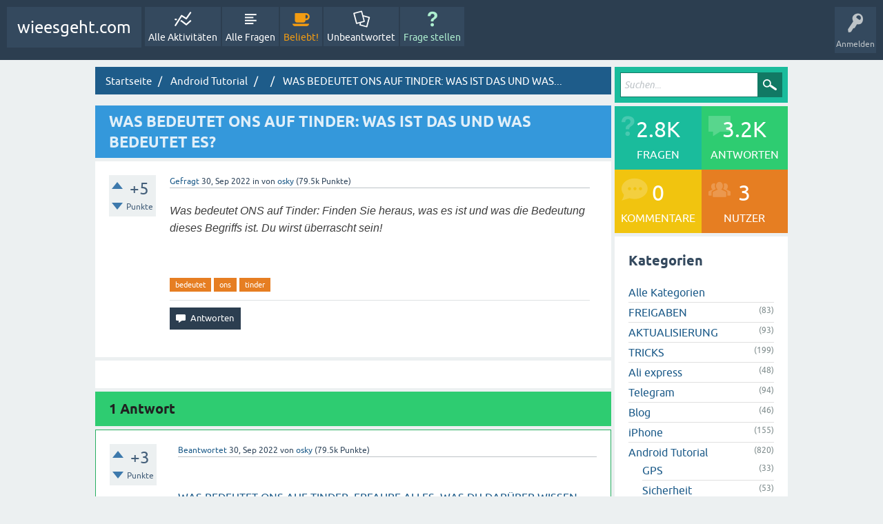

--- FILE ---
content_type: text/html; charset=utf-8
request_url: https://wieesgeht.com/6443/was-bedeutet-ons-auf-tinder-was-ist-das-und-was-bedeutet-es
body_size: 24317
content:
<!DOCTYPE html><html lang="de" itemscope="" itemtype="https://schema.org/QAPage"><!-- Powered by Question2Answer - http://www.question2answer.org/ --><head><meta charset="utf-8"/>
<script>var __ezHttpConsent={setByCat:function(src,tagType,attributes,category,force,customSetScriptFn=null){var setScript=function(){if(force||window.ezTcfConsent[category]){if(typeof customSetScriptFn==='function'){customSetScriptFn();}else{var scriptElement=document.createElement(tagType);scriptElement.src=src;attributes.forEach(function(attr){for(var key in attr){if(attr.hasOwnProperty(key)){scriptElement.setAttribute(key,attr[key]);}}});var firstScript=document.getElementsByTagName(tagType)[0];firstScript.parentNode.insertBefore(scriptElement,firstScript);}}};if(force||(window.ezTcfConsent&&window.ezTcfConsent.loaded)){setScript();}else if(typeof getEzConsentData==="function"){getEzConsentData().then(function(ezTcfConsent){if(ezTcfConsent&&ezTcfConsent.loaded){setScript();}else{console.error("cannot get ez consent data");force=true;setScript();}});}else{force=true;setScript();console.error("getEzConsentData is not a function");}},};</script>
<script>var ezTcfConsent=window.ezTcfConsent?window.ezTcfConsent:{loaded:false,store_info:false,develop_and_improve_services:false,measure_ad_performance:false,measure_content_performance:false,select_basic_ads:false,create_ad_profile:false,select_personalized_ads:false,create_content_profile:false,select_personalized_content:false,understand_audiences:false,use_limited_data_to_select_content:false,};function getEzConsentData(){return new Promise(function(resolve){document.addEventListener("ezConsentEvent",function(event){var ezTcfConsent=event.detail.ezTcfConsent;resolve(ezTcfConsent);});});}</script>
<script>if(typeof _setEzCookies!=='function'){function _setEzCookies(ezConsentData){var cookies=window.ezCookieQueue;for(var i=0;i<cookies.length;i++){var cookie=cookies[i];if(ezConsentData&&ezConsentData.loaded&&ezConsentData[cookie.tcfCategory]){document.cookie=cookie.name+"="+cookie.value;}}}}
window.ezCookieQueue=window.ezCookieQueue||[];if(typeof addEzCookies!=='function'){function addEzCookies(arr){window.ezCookieQueue=[...window.ezCookieQueue,...arr];}}
addEzCookies([{name:"ezoab_279480",value:"mod275-c; Path=/; Domain=wieesgeht.com; Max-Age=7200",tcfCategory:"store_info",isEzoic:"true",},{name:"ezosuibasgeneris-1",value:"44060f96-aab5-450f-7f0e-0cfc02a44e89; Path=/; Domain=wieesgeht.com; Expires=Wed, 03 Feb 2027 21:10:56 UTC; Secure; SameSite=None",tcfCategory:"understand_audiences",isEzoic:"true",}]);if(window.ezTcfConsent&&window.ezTcfConsent.loaded){_setEzCookies(window.ezTcfConsent);}else if(typeof getEzConsentData==="function"){getEzConsentData().then(function(ezTcfConsent){if(ezTcfConsent&&ezTcfConsent.loaded){_setEzCookies(window.ezTcfConsent);}else{console.error("cannot get ez consent data");_setEzCookies(window.ezTcfConsent);}});}else{console.error("getEzConsentData is not a function");_setEzCookies(window.ezTcfConsent);}</script><script type="text/javascript" data-ezscrex='false' data-cfasync='false'>window._ezaq = Object.assign({"edge_cache_status":12,"edge_response_time":464,"url":"https://wieesgeht.com/6443/was-bedeutet-ons-auf-tinder-was-ist-das-und-was-bedeutet-es"}, typeof window._ezaq !== "undefined" ? window._ezaq : {});</script><script type="text/javascript" data-ezscrex='false' data-cfasync='false'>window._ezaq = Object.assign({"ab_test_id":"mod275-c"}, typeof window._ezaq !== "undefined" ? window._ezaq : {});window.__ez=window.__ez||{};window.__ez.tf={};</script><script type="text/javascript" data-ezscrex='false' data-cfasync='false'>window.ezDisableAds = true;</script>
<script data-ezscrex='false' data-cfasync='false' data-pagespeed-no-defer>var __ez=__ez||{};__ez.stms=Date.now();__ez.evt={};__ez.script={};__ez.ck=__ez.ck||{};__ez.template={};__ez.template.isOrig=true;window.__ezScriptHost="//www.ezojs.com";__ez.queue=__ez.queue||function(){var e=0,i=0,t=[],n=!1,o=[],r=[],s=!0,a=function(e,i,n,o,r,s,a){var l=arguments.length>7&&void 0!==arguments[7]?arguments[7]:window,d=this;this.name=e,this.funcName=i,this.parameters=null===n?null:w(n)?n:[n],this.isBlock=o,this.blockedBy=r,this.deleteWhenComplete=s,this.isError=!1,this.isComplete=!1,this.isInitialized=!1,this.proceedIfError=a,this.fWindow=l,this.isTimeDelay=!1,this.process=function(){f("... func = "+e),d.isInitialized=!0,d.isComplete=!0,f("... func.apply: "+e);var i=d.funcName.split("."),n=null,o=this.fWindow||window;i.length>3||(n=3===i.length?o[i[0]][i[1]][i[2]]:2===i.length?o[i[0]][i[1]]:o[d.funcName]),null!=n&&n.apply(null,this.parameters),!0===d.deleteWhenComplete&&delete t[e],!0===d.isBlock&&(f("----- F'D: "+d.name),m())}},l=function(e,i,t,n,o,r,s){var a=arguments.length>7&&void 0!==arguments[7]?arguments[7]:window,l=this;this.name=e,this.path=i,this.async=o,this.defer=r,this.isBlock=t,this.blockedBy=n,this.isInitialized=!1,this.isError=!1,this.isComplete=!1,this.proceedIfError=s,this.fWindow=a,this.isTimeDelay=!1,this.isPath=function(e){return"/"===e[0]&&"/"!==e[1]},this.getSrc=function(e){return void 0!==window.__ezScriptHost&&this.isPath(e)&&"banger.js"!==this.name?window.__ezScriptHost+e:e},this.process=function(){l.isInitialized=!0,f("... file = "+e);var i=this.fWindow?this.fWindow.document:document,t=i.createElement("script");t.src=this.getSrc(this.path),!0===o?t.async=!0:!0===r&&(t.defer=!0),t.onerror=function(){var e={url:window.location.href,name:l.name,path:l.path,user_agent:window.navigator.userAgent};"undefined"!=typeof _ezaq&&(e.pageview_id=_ezaq.page_view_id);var i=encodeURIComponent(JSON.stringify(e)),t=new XMLHttpRequest;t.open("GET","//g.ezoic.net/ezqlog?d="+i,!0),t.send(),f("----- ERR'D: "+l.name),l.isError=!0,!0===l.isBlock&&m()},t.onreadystatechange=t.onload=function(){var e=t.readyState;f("----- F'D: "+l.name),e&&!/loaded|complete/.test(e)||(l.isComplete=!0,!0===l.isBlock&&m())},i.getElementsByTagName("head")[0].appendChild(t)}},d=function(e,i){this.name=e,this.path="",this.async=!1,this.defer=!1,this.isBlock=!1,this.blockedBy=[],this.isInitialized=!0,this.isError=!1,this.isComplete=i,this.proceedIfError=!1,this.isTimeDelay=!1,this.process=function(){}};function c(e,i,n,s,a,d,c,u,f){var m=new l(e,i,n,s,a,d,c,f);!0===u?o[e]=m:r[e]=m,t[e]=m,h(m)}function h(e){!0!==u(e)&&0!=s&&e.process()}function u(e){if(!0===e.isTimeDelay&&!1===n)return f(e.name+" blocked = TIME DELAY!"),!0;if(w(e.blockedBy))for(var i=0;i<e.blockedBy.length;i++){var o=e.blockedBy[i];if(!1===t.hasOwnProperty(o))return f(e.name+" blocked = "+o),!0;if(!0===e.proceedIfError&&!0===t[o].isError)return!1;if(!1===t[o].isComplete)return f(e.name+" blocked = "+o),!0}return!1}function f(e){var i=window.location.href,t=new RegExp("[?&]ezq=([^&#]*)","i").exec(i);"1"===(t?t[1]:null)&&console.debug(e)}function m(){++e>200||(f("let's go"),p(o),p(r))}function p(e){for(var i in e)if(!1!==e.hasOwnProperty(i)){var t=e[i];!0===t.isComplete||u(t)||!0===t.isInitialized||!0===t.isError?!0===t.isError?f(t.name+": error"):!0===t.isComplete?f(t.name+": complete already"):!0===t.isInitialized&&f(t.name+": initialized already"):t.process()}}function w(e){return"[object Array]"==Object.prototype.toString.call(e)}return window.addEventListener("load",(function(){setTimeout((function(){n=!0,f("TDELAY -----"),m()}),5e3)}),!1),{addFile:c,addFileOnce:function(e,i,n,o,r,s,a,l,d){t[e]||c(e,i,n,o,r,s,a,l,d)},addDelayFile:function(e,i){var n=new l(e,i,!1,[],!1,!1,!0);n.isTimeDelay=!0,f(e+" ...  FILE! TDELAY"),r[e]=n,t[e]=n,h(n)},addFunc:function(e,n,s,l,d,c,u,f,m,p){!0===c&&(e=e+"_"+i++);var w=new a(e,n,s,l,d,u,f,p);!0===m?o[e]=w:r[e]=w,t[e]=w,h(w)},addDelayFunc:function(e,i,n){var o=new a(e,i,n,!1,[],!0,!0);o.isTimeDelay=!0,f(e+" ...  FUNCTION! TDELAY"),r[e]=o,t[e]=o,h(o)},items:t,processAll:m,setallowLoad:function(e){s=e},markLoaded:function(e){if(e&&0!==e.length){if(e in t){var i=t[e];!0===i.isComplete?f(i.name+" "+e+": error loaded duplicate"):(i.isComplete=!0,i.isInitialized=!0)}else t[e]=new d(e,!0);f("markLoaded dummyfile: "+t[e].name)}},logWhatsBlocked:function(){for(var e in t)!1!==t.hasOwnProperty(e)&&u(t[e])}}}();__ez.evt.add=function(e,t,n){e.addEventListener?e.addEventListener(t,n,!1):e.attachEvent?e.attachEvent("on"+t,n):e["on"+t]=n()},__ez.evt.remove=function(e,t,n){e.removeEventListener?e.removeEventListener(t,n,!1):e.detachEvent?e.detachEvent("on"+t,n):delete e["on"+t]};__ez.script.add=function(e){var t=document.createElement("script");t.src=e,t.async=!0,t.type="text/javascript",document.getElementsByTagName("head")[0].appendChild(t)};__ez.dot=__ez.dot||{};__ez.queue.addFileOnce('/detroitchicago/boise.js', '/detroitchicago/boise.js?gcb=195-0&cb=5', true, [], true, false, true, false);__ez.queue.addFileOnce('/parsonsmaize/abilene.js', '/parsonsmaize/abilene.js?gcb=195-0&cb=e80eca0cdb', true, [], true, false, true, false);__ez.queue.addFileOnce('/parsonsmaize/mulvane.js', '/parsonsmaize/mulvane.js?gcb=195-0&cb=e75e48eec0', true, ['/parsonsmaize/abilene.js'], true, false, true, false);__ez.queue.addFileOnce('/detroitchicago/birmingham.js', '/detroitchicago/birmingham.js?gcb=195-0&cb=539c47377c', true, ['/parsonsmaize/abilene.js'], true, false, true, false);</script>
<script data-ezscrex="false" type="text/javascript" data-cfasync="false">window._ezaq = Object.assign({"ad_cache_level":0,"adpicker_placement_cnt":0,"ai_placeholder_cache_level":0,"ai_placeholder_placement_cnt":-1,"domain":"wieesgeht.com","domain_id":279480,"ezcache_level":1,"ezcache_skip_code":0,"has_bad_image":0,"has_bad_words":0,"is_sitespeed":0,"lt_cache_level":0,"response_size":105808,"response_size_orig":100010,"response_time_orig":547,"template_id":5,"url":"https://wieesgeht.com/6443/was-bedeutet-ons-auf-tinder-was-ist-das-und-was-bedeutet-es","word_count":0,"worst_bad_word_level":0}, typeof window._ezaq !== "undefined" ? window._ezaq : {});__ez.queue.markLoaded('ezaqBaseReady');</script>
<script type='text/javascript' data-ezscrex='false' data-cfasync='false'>
window.ezAnalyticsStatic = true;

function analyticsAddScript(script) {
	var ezDynamic = document.createElement('script');
	ezDynamic.type = 'text/javascript';
	ezDynamic.innerHTML = script;
	document.head.appendChild(ezDynamic);
}
function getCookiesWithPrefix() {
    var allCookies = document.cookie.split(';');
    var cookiesWithPrefix = {};

    for (var i = 0; i < allCookies.length; i++) {
        var cookie = allCookies[i].trim();

        for (var j = 0; j < arguments.length; j++) {
            var prefix = arguments[j];
            if (cookie.indexOf(prefix) === 0) {
                var cookieParts = cookie.split('=');
                var cookieName = cookieParts[0];
                var cookieValue = cookieParts.slice(1).join('=');
                cookiesWithPrefix[cookieName] = decodeURIComponent(cookieValue);
                break; // Once matched, no need to check other prefixes
            }
        }
    }

    return cookiesWithPrefix;
}
function productAnalytics() {
	var d = {"pr":[6],"omd5":"6fbe8e83cd1dc28bfbf5e081b2a4d91e","nar":"risk score"};
	d.u = _ezaq.url;
	d.p = _ezaq.page_view_id;
	d.v = _ezaq.visit_uuid;
	d.ab = _ezaq.ab_test_id;
	d.e = JSON.stringify(_ezaq);
	d.ref = document.referrer;
	d.c = getCookiesWithPrefix('active_template', 'ez', 'lp_');
	if(typeof ez_utmParams !== 'undefined') {
		d.utm = ez_utmParams;
	}

	var dataText = JSON.stringify(d);
	var xhr = new XMLHttpRequest();
	xhr.open('POST','/ezais/analytics?cb=1', true);
	xhr.onload = function () {
		if (xhr.status!=200) {
            return;
		}

        if(document.readyState !== 'loading') {
            analyticsAddScript(xhr.response);
            return;
        }

        var eventFunc = function() {
            if(document.readyState === 'loading') {
                return;
            }
            document.removeEventListener('readystatechange', eventFunc, false);
            analyticsAddScript(xhr.response);
        };

        document.addEventListener('readystatechange', eventFunc, false);
	};
	xhr.setRequestHeader('Content-Type','text/plain');
	xhr.send(dataText);
}
__ez.queue.addFunc("productAnalytics", "productAnalytics", null, true, ['ezaqBaseReady'], false, false, false, true);
</script><base href="https://wieesgeht.com/6443/was-bedeutet-ons-auf-tinder-was-ist-das-und-was-bedeutet-es"/>

<title>WAS BEDEUTET ONS AUF TINDER: WAS IST DAS UND WAS BEDEUTET ES?</title>
<meta name="viewport" content="width=device-width, initial-scale=1"/>
<meta name="description" content="Was bedeutet ONS auf Tinder: Finden Sie heraus, was es ist und was die Bedeutung dieses Begriffs ist. Du wirst überrascht sein!"/>
<meta name="keywords" content="bedeutet,ons,tinder"/>
<style>
/*qa-theme.php tema dosyası, youtube embed*/.embed-container { position: relative; padding-bottom: 56.25%; height: 0; overflow: hidden; max-width: 100%; } .embed-container iframe, .embed-container object, .embed-container embed { position: absolute; top: 0; left: 0; width: 100%; height: 100%; }
@font-face {
 font-family: 'Ubuntu'; font-weight: normal; font-style: normal;font-display:swap;
 src: local('Ubuntu'),
  url('../qa-theme/SnowFlat/fonts/ubuntu-regular.woff2') format('woff2'), url('../qa-theme/SnowFlat/fonts/ubuntu-regular.woff') format('woff');
}
@font-face {
 font-family: 'Ubuntu'; font-weight: bold; font-style: normal;font-display:swap;
 src: local('Ubuntu Bold'), local('Ubuntu-Bold'),
  url('../qa-theme/SnowFlat/fonts/ubuntu-bold.woff2') format('woff2'), url('../qa-theme/SnowFlat/fonts/ubuntu-bold.woff') format('woff');
}
@font-face {
 font-family: 'Ubuntu'; font-weight: normal; font-style: italic;font-display:swap;
 src: local('Ubuntu Italic'), local('Ubuntu-Italic'),
  url('../qa-theme/SnowFlat/fonts/ubuntu-italic.woff2') format('woff2'), url('../qa-theme/SnowFlat/fonts/ubuntu-italic.woff') format('woff');
}
@font-face {
 font-family: 'Ubuntu'; font-weight: bold; font-style: italic;font-display:swap;
 src: local('Ubuntu Bold Italic'), local('Ubuntu-BoldItalic'),
  url('../qa-theme/SnowFlat/fonts/ubuntu-bold-italic.woff2') format('woff2'), url('../qa-theme/SnowFlat/fonts/ubuntu-bold-italic.woff') format('woff');
}
</style>
<style>
		pre {
 white-space: pre-wrap;       /* css-3 */
 white-space: -moz-pre-wrap;  /* Mozilla, since 1999 */
 white-space: -pre-wrap;      /* Opera 4-6 */
 white-space: -o-pre-wrap;    /* Opera 7 */
 word-wrap: break-word;       /* Internet Explorer 5.5+ */
}
		img,table{max-width:100%}.qa-part-form-profile .qa-form-wide-data,.qa-view-count{word-break:break-word}.qa-a-item-content,.qa-c-item-content,.qa-message-content,.qa-q-view-content,.qa-sidepanel{word-wrap:break-word}.clearfix:after,.qa-a-item-buttons:after,.qa-a-item-content:after,.qa-a-list-item:after,.qa-body-wrapper:after,.qa-c-item-buttons:after,.qa-c-item-clear:after,.qa-footer-clear:after,.qa-main-wrapper:after,.qa-main:after,.qa-message-item:after,.qa-nav-footer-list:after,.qa-nav-main-list:after,.qa-nav-sub:after,.qa-page-links-list:after,.qa-page-links:after,.qa-part-form-q-edit:after,.qa-part-q-view:after,.qa-part-ranking:after,.qa-q-item-avatar-meta:after,.qa-q-item-clear:after,.qa-q-view-buttons:after,.qa-q-view-content:after,.qa-q-view:after,.qa-ranking-item:after,.qa-sidepanel:after,.qa-template-admin .qa-message-buttons:after,.qam-footer-row:after,.qam-qa-list-meta-box:after{content:" ";display:table;clear:both}@font-face{font-family:fontello;font-display:swap;src:url(/qa-theme/SnowFlat/fonts/fontello.eot?70015067) format("embedded-opentype"),url(/qa-theme/SnowFlat/fonts/fontello.eot?70015067#iefix) format("embedded-opentype"),url(/qa-theme/SnowFlat/fonts/fontello.woff?70015067) format("woff"),url(/qa-theme/SnowFlat/fonts/fontello.ttf?70015067) format("truetype"),url(/qa-theme/SnowFlat/fonts/fontello.svg?70015067#fontello) format("svg");font-weight:400;font-style:normal}html{font-size:16px;line-height:1.5}:-moz-placeholder{color:#bdc3c7;font-style:italic}::-webkit-input-placeholder{color:#bdc3c7;font-style:italic}*{-moz-box-sizing:border-box;-webkit-box-sizing:border-box;box-sizing:border-box}body,html{margin:0;padding:0}body{background:#ecf0f1!important;position:relative;font-family:Ubuntu,Helvetica,Arial,FreeSans,sans-serif;color:#34495e}body.body-overflow{overflow-y:hidden!important;position:fixed}.qa-error,.qa-main-heading,.qa-success,.qa-warning{position:relative}a,a:visited{color:#1E5C8A;text-decoration:none}a:active,a:focus{color:#3498db;text-decoration:none;outline:0}a:hover{color:#3498db;text-decoration:underline}.qa-logo-link:hover,.qa-nav-main-link:hover,h1 a{text-decoration:none}.qa-main-heading{margin:0 0 5px;padding:8px 52px 8px 20px;background:#3498db;color:#fff}blockquote,pre{background-color:#e0e4e5;margin:1em 0}h1{margin:0;font-size:1.4em;line-height:1.35em}h1 a{color:#fff;line-height:inherit;border:0;opacity:.85}h1 a:hover{border-bottom:0}h1 a:focus,h1 a:hover,h1 a:visited{color:#fff;line-height:inherit!important;opacity:1}h2{font-size:1.25em}h3{font-size:1em}h4,input,select,textarea{font-size:.875em}h5,small{font-size:.75em}h6{font-size:.625em}p{margin:0 0 1em}hr{background-color:#bdc3c7;display:block;margin:20px 0;border:none;height:1px}img{vertical-align:bottom;height:auto!important}b,strong{font-weight:700}table{border-collapse:collapse;width:100%}td,th{padding:10px 0}pre{border-left:8px solid #3498db;overflow:auto;padding:.4em .8em;width:98%;font-size:.82em}pre code{background-color:#d6dadb}code,kbd,samp{color:#34495e;font-family:"Courier New",Courier,monospace,sans-serif;text-align:left}blockquote{border-left:11px solid #3498db;padding:1em;overflow-x:auto}blockquote p{margin:0;font-size:1em;font-style:italic;color:#7f8c8d}.qa-search{padding:8px;margin-bottom:5px;background:#bdc3c7}.qa-search-field{margin:0 -40px 0 0;padding:0 40px 0 5px;vertical-align:bottom;width:100%;height:36px;border:1px solid #117964}.qa-search-field:focus{border-color:#e6e6e6}.qa-search-button{width:36px;height:36px;margin:0!important;text-indent:-9999px;background:url(/qa-theme/SnowFlat/images/search-icon-white.png) center no-repeat #bdc3c7;border:none;outline:0}@media (max-width:979px){.qam-search{display:none}}.qam-search.turquoise .qa-search{background:#1abc9c}.qam-search.turquoise .qa-search-field:focus{border-color:#117964}.qam-search.turquoise .qa-search-button{background-color:#117964}.qam-search.the-top{display:none;margin:0 10px 10px}.qa-error,.qa-notice,.qa-success,.qa-warning{margin-bottom:5px;padding:10px;color:#fff}.qa-error a,.qa-notice a,.qa-warning a{color:#fff;border-bottom:1px dotted #fff}.qa-error a:hover,.qa-notice a:hover,.qa-warning a:hover{color:#fff;border-bottom:0}.qa-error{background:#e74c3c;z-index:999}.qa-warning{background:#f1c40f;z-index:999}.qa-success{background:#27ae60;z-index:999}.qa-notice{margin-bottom:0;background:#d35400;text-align:center;font-size:1em;line-height:1.5em}.qa-notice-close-button{margin:0;float:right;width:24px;height:24px;display:block;background:url(/qa-theme/SnowFlat/images/icons/close-black.png) center no-repeat;text-indent:-9999px;border:none;outline:0;-webkit-transition:background-image .5s;transition:background-image .5s}.qa-notice-close-button:focus,.qa-notice-close-button:hover{background:url(/qa-theme/SnowFlat/images/icons/close-red.png);outline:0;border:none}@media (max-width:767px){.qa-template-account.qam-body-fixed,.qa-template-favorites.qam-body-fixed,.qa-template-messages.qam-body-fixed,.qa-template-questions.qam-body-fixed,.qa-template-unanswered.qam-body-fixed,.qa-template-user.qam-body-fixed,[class*=qa-template-user-].qam-body-fixed,[class^=qa-template-user-].qam-body-fixed{padding-top:118px}}@media (min-width:768px){.qa-template-account.qam-body-fixed,.qa-template-favorites.qam-body-fixed,.qa-template-messages.qam-body-fixed,.qa-template-questions.qam-body-fixed,.qa-template-unanswered.qam-body-fixed,.qa-template-user.qam-body-fixed,[class*=qa-template-user-].qam-body-fixed,[class^=qa-template-user-].qam-body-fixed{padding-top:105px}}@media (max-width:979px){.qa-template-account.qam-body-fixed,.qa-template-favorites.qam-body-fixed,.qa-template-user.qam-body-fixed,[class*=qa-template-user-].qam-body-fixed,[class^=qa-template-user-].qam-body-fixed{padding-top:142px}.qam-body-fixed{padding-top:70px}.qa-template-messages.qam-body-fixed{padding-top:95px}.qa-template-admin.qam-body-fixed{padding-top:240px}}@media (min-width:980px){.qam-body-fixed{padding-top:80px}.qa-template-admin.qam-body-fixed{padding-top:105px}}#qam-topbar{font-size:.875em}#qam-topbar.fixed{position:fixed;left:0;top:0;right:0;bottom:auto;z-index:99990}.qam-main-nav-wrapper{background:#2c3e50;color:#bdc3c7;padding:10px}.qam-main-nav-wrapper a{color:#fff}.qam-menu-toggle{display:none}@media (max-width:979px){.qam-main-nav-wrapper{position:relative}.qam-menu-toggle{display:block;float:left;margin:0 10px 0 0;font-size:34px}.qam-menu-toggle.current{color:#fff;text-shadow:0 0 10px rgba(255,255,255,.75)}.qam-menu-toggle .icon-th-list{display:block;margin-top:7px}}.qa-logo{display:inline-block;vertical-align:top;font-size:24px;margin:0 1px 0 0}.qa-logo img{max-height:49px;width:auto}.qa-logo-link{line-height:49px;display:block}@media (max-width:767px){.qa-nav-main{width:100%!important}}@media (max-width:979px){.qa-nav-main{width:30%;position:absolute;top:100%;left:0;display:none;z-index:1090;box-shadow:5px 5px 10px 0 rgba(0,0,0,.15)}}@media (min-width:980px){.qa-logo-link{background:#34495e;padding:5px 15px}.qa-logo-link:hover{background:#445f7a}.qa-nav-main{vertical-align:top;display:inline-block}.qa-nav-main-item{float:left;margin:0 1px}.qa-nav-main-item-opp{float:right;margin:0 1px}.qa-nav-main-item-opp:last-child{margin:0 0 0 50px}}.qa-message-avatar,.qa-message-buttons,.qa-message-meta,.qa-q-item-meta,.qa-waiting{vertical-align:middle}.qa-nav-main-list{margin:0;padding:0;list-style:none}.qa-nav-main-activity .qa-nav-main-link:before{content:'\e804'}.qa-nav-main-questions .qa-nav-main-link:before{content:'\e80b'}.qa-nav-main-hot .qa-nav-main-link{color:#f39c12}.qa-nav-main-hot .qa-nav-main-link:before{content:'\e805'}.qa-nav-main-hot .qa-nav-main-link.qa-nav-main-selected{color:#f5b043}.qa-nav-main-unanswered .qa-nav-main-link:before{content:'\e80c'}.qa-nav-main-tag .qa-nav-main-link:before{content:'\e806'}.qa-nav-main-categories .qa-nav-main-link:before{content:'\e808'}.qa-nav-main-user .qa-nav-main-link:before{content:'\e809'}.qa-nav-main-ask .qa-nav-main-link{color:#AEEFD0}.qa-nav-main-ask .qa-nav-main-link:before{content:'\e801'}.qa-nav-main-ask .qa-nav-main-link.qa-nav-main-selected{color:#54d98c}.qa-nav-main-admin .qa-nav-main-link:before{content:'\e80a'}.qa-nav-main- .qa-nav-main-link:before,.qa-nav-main-link:before{content:'\e80d'}.qa-nav-main-link{background-color:#34495e;display:block;line-height:normal;min-width:60px;width:auto;height:auto}.qa-nav-main-link:hover{background:#445f7a}.qa-nav-main-link:before{font-family:fontello;font-size:24px}@media (max-width:979px){.qa-nav-main-link{padding:5px 10px}.qa-nav-main-link:before{display:inline-block;width:24px;margin:0 15px 0 0}}@media (min-width:980px){.qa-nav-main-link{padding:5px;text-align:center}.qa-nav-main-link:before{display:block;text-align:center;margin-bottom:5px}}.qa-nav-main-link.qa-nav-main-selected{background:#3498db}.qa-nav-sub{background-color:#e0e4e5;text-align:center;font-size:12px}.qa-nav-sub-list{margin:0;padding:0;list-style:none}@media (max-width:979px){.qa-nav-sub-list:after,.qa-nav-sub-list:before{content:"";display:table}.qa-nav-sub-list:after{clear:both}.qa-nav-sub-item{width:33.33%;float:left;box-shadow:-1px -1px 0 0 #cfd9db inset}.qa-nav-sub-item:nth-child(3){box-shadow:0 -1px 0 0 #cfd9db inset}}@media (min-width:980px){.qa-nav-sub{font-size:13px;padding:0 6px}.qa-nav-sub-item{display:inline-block}}.qa-nav-sub-link,.qa-nav-sub-link:hover,.qa-nav-sub-link:visited{display:block;padding:2px 10px 4px;color:#000}.qa-nav-sub-link.qa-nav-sub-selected,.qa-nav-sub-link:hover.qa-nav-sub-selected,.qa-nav-sub-link:visited.qa-nav-sub-selected{background-color:#3498db;color:#fff}.qam-account-items-wrapper{float:right;position:relative}#qam-account-toggle{display:block;cursor:pointer;min-width:60px;min-height:55px;max-width:80px;padding:2px;background-color:#34495e;text-align:center}#qam-account-toggle:hover{background:#445f7a}#qam-account-toggle .qam-auth-key{font-size:28px}#qam-account-toggle .qam-auth-key:before{display:inline-block}.qam-account-items{background-color:#34495e;display:none;position:absolute;right:0;top:60px;width:230px;padding:10px;z-index:1100}.qam-account-items input[type=text],.qam-account-items input[type=password]{width:100%}.qam-account-handle{font-size:12px;line-height:1.8;overflow:hidden;text-overflow:ellipsis}.qam-account-items .qa-form-tall-button-login{width:100%}.qa-nav-user{white-space:nowrap;margin:-10px}.qa-nav-user-facebook-login,.qa-nav-user-register{padding:0!important}.qa-nav-user-register .qa-nav-user-link{background-color:#27ae60;width:100%;display:block;color:#fff;margin:2px 0 0;padding:5px!important;text-align:center;line-height:20px;border:1px solid #27ae60}.qa-nav-user-register .qa-nav-user-link:hover{background-color:#2ecc71;border-color:#2ecc71;text-decoration:none}.qa-nav-user-facebook-login{border-bottom:none!important}.qa-logged-in,.qa-nav-user-item,.qam-logged-in-points{border-bottom:1px solid #2c3e50}.qa-nav-user-facebook-login .qa-nav-user-nolink{width:100%;display:block;margin:2px 0 15px;padding:5px!important;line-height:normal}.qa-logged-in{display:block;padding:10px 20px}.qa-logged-in:before,.qam-logged-in-points:before{font-family:fontello;display:inline-block;width:1em;background-color:#2c3e50;margin:0 10px 0 0;text-align:center;line-height:normal;border-radius:1em}.qa-logged-in:before{content:'\e80e';padding:5px}.qam-logged-in-points{padding:10px 20px}.qam-logged-in-points:before{content:'\e810';padding:5px}.qa-nav-user-list{margin:0;padding:0;list-style:none}.qa-nav-user-item{padding:0 20px}.qa-nav-user-item:last-child{border-bottom:none}.qa-nav-user-link{padding:10px 0;display:inline-block}.qa-nav-user-logout:before,.qa-nav-user-updates:before{font-family:fontello;width:1em;padding:5px;margin:0 10px 0 0;text-align:center;line-height:normal;border-radius:1em;background-color:#2c3e50;display:inline-block}.qa-nav-user-updates:before{content:'\e812'}.qa-nav-user-logout:before{content:'\e824'}.qa-logged-in:hover,.qa-nav-user-item:hover,.qam-logged-in-points:hover{background-color:#2c3e50}.qa-nav-user-facebook-login:hover,.qa-nav-user-register:hover{background-color:transparent}.qa-body-wrapper{margin:10px auto;padding:0 10px}@media (min-width:980px){.qa-main{width:74.5%;float:left}.qa-main-wrapper,.qam-topbar{width:100%}}@media (min-width:1044px){.qa-body-wrapper{width:1024px}}.qam-title-rss{float:right;color:#ecf0f1;font-size:1.4em}.qam-title-rss:hover{color:#fff}.qam-title-rss:before{width:auto!important}.qa-a-item-content table,.qa-c-item-content table,.qa-q-view-content table{width:100%;border-collapse:collapse;font-size:14px;margin-bottom:20px}.qa-a-item-content tr:hover,.qa-c-item-content tr:hover,.qa-q-view-content tr:hover{background-color:#f4f4f4}.qa-a-item-content td,.qa-a-item-content th,.qa-c-item-content td,.qa-c-item-content th,.qa-q-view-content td,.qa-q-view-content th{padding:10px;border:1px solid #e0e0e0;text-align:left}.qa-a-item-content th,.qa-c-item-content th,.qa-q-view-content th{background-color:#eaeaea;font-weight:700}.qa-a-item-content ol,.qa-a-item-content ul,.qa-c-item-content ol,.qa-c-item-content ul,.qa-q-view-content ol,.qa-q-view-content ul{margin-left:20px;padding:0}.qa-waiting{background:url(/qa-theme/SnowFlat/images/spinner-icon-14x14.gif?1410117644) center no-repeat;display:inline-block;font-size:0;height:14px;margin:0 8px 0 4px;width:14px}.qa-favoriting{position:absolute;right:10px;top:5px}.qa-favoriting .qa-waiting{position:absolute;left:50%;top:50%;margin:-7px 0 0 -7px;padding:0}.qa-favorite-button,.qa-unfavorite-button{background-image:url(/qa-theme/SnowFlat/images/star.png);background-repeat:no-repeat;width:38px;height:38px;margin:0;border:none;-webkit-transition:background-position 0s;transition:background-position 0s}.qa-favorite-button:hover,.qa-unfavorite-button:hover{background-color:#f39c12;background-position:center -38px}.qa-favorite-button{background-color:#ecf0f1;background-position:center top}.qa-unfavorite-button{background-color:#f1c40f;background-position:center bottom}.qa-q-list-item{padding:10px;margin-bottom:5px;background:#fff}.qa-q-list-item.qa-q-favorited{border-left:1px solid #8e44ad}.qa-q-item-stats{float:left}@media (max-width:240px){.qa-q-item-stats{float:none;display:none}}.qa-template-user-activity .qa-q-item-stats{width:65px}.qa-template-user-answers .qa-q-item-stats{width:68px}@media (min-width:241px) and (max-width:799px){.qa-template-user-activity .qa-q-item-stats,.qa-template-user-answers .qa-q-item-stats{width:60px}}.qa-voting{background-color:#ecf0f1;color:#445f7a}.qa-a-count{background-color:#3498db;color:#fff;text-align:center}.qa-a-count-zero{background-color:#e74c3c}.qa-a-count-selected{background-color:#27ae60}@media (max-width:799px){.qa-a-count,.qa-voting{width:60px;height:60px;line-height:.5;display:block}}@media (min-width:800px){.qa-a-count,.qa-voting{height:60px;line-height:.5;float:left}.qa-voting{width:68px}.qa-a-count{width:65px}}.qa-a-count-data,.qa-netvote-count-data{font-size:24px;line-height:40px;display:block;white-space:nowrap}.qa-a-count-pad,.qa-netvote-count-pad{font-size:12px}.qa-netvote-count{display:block;text-align:center}.qa-vote-count-updown{line-height:1.5}.qa-downvote-count,.qa-upvote-count{text-align:center;display:block}.qa-downvote-count-data,.qa-upvote-count-data{display:block;margin-top:2px;font-size:18px;font-weight:700}.qa-downvote-count-pad,.qa-upvote-count-pad{display:none}.qa-vote-buttons{float:left;height:60px;width:20px;position:relative}.qa-vote-down-button,.qa-vote-down-disabled,.qa-vote-up-button,.qa-vote-up-disabled,.qa-voted-down-button,.qa-voted-up-button{text-indent:-9999px;background:url(/qa-theme/SnowFlat/images/vote-buttons-2.png) no-repeat;width:16px;height:10px;border:none;margin:0;padding:0;position:absolute;left:4px;-webkit-transition:all 0s;transition:all 0s}.qa-vote-down-button:active,.qa-vote-down-button:focus,.qa-vote-down-button:hover,.qa-vote-down-disabled:active,.qa-vote-down-disabled:focus,.qa-vote-down-disabled:hover,.qa-vote-up-button:active,.qa-vote-up-button:focus,.qa-vote-up-button:hover,.qa-vote-up-disabled:active,.qa-vote-up-disabled:focus,.qa-vote-up-disabled:hover,.qa-voted-down-button:active,.qa-voted-down-button:focus,.qa-voted-down-button:hover,.qa-voted-up-button:active,.qa-voted-up-button:focus,.qa-voted-up-button:hover{border:none;cursor:pointer}.qa-vote-up-button{background-position:0 0;top:10px}.qa-vote-up-button:active,.qa-vote-up-button:focus,.qa-vote-up-button:hover{background-position:0 -10px}.qa-vote-down-button{background-position:-16px 0;bottom:10px}.qa-vote-down-button:active,.qa-vote-down-button:focus,.qa-vote-down-button:hover{background-position:-16px -10px}.qa-vote-up-disabled,.qa-vote-up-disabled:active,.qa-vote-up-disabled:focus,.qa-vote-up-disabled:hover{background-position:0 -40px}.qa-vote-up-disabled{top:10px}.qa-vote-down-disabled,.qa-vote-down-disabled:active,.qa-vote-down-disabled:focus,.qa-vote-down-disabled:hover{background-position:-16px -40px}.qa-vote-down-disabled{bottom:10px}.qa-voted-up-button{background-position:0 -10px}.qa-voted-up-button:active,.qa-voted-up-button:focus,.qa-voted-up-button:hover{background-position:0 0}.qa-voted-down-button{background-position:-16px -10px}.qa-voted-down-button:active,.qa-voted-down-button:focus,.qa-voted-down-button:hover{background-position:-16px 0}.qa-vote-one-button{top:25px}.qa-q-item-main{float:left;padding-left:10px}@media (max-width:240px){.qa-q-item-main{width:100%;float:none;padding-left:0}}@media (min-width:320px){.qa-q-item-main{width:210px}}@media (min-width:360px){.qa-q-item-main{width:250px}}@media (min-width:480px){.qa-q-item-main{width:364px}}@media (min-width:568px){.qa-q-item-main{width:452px}}@media (min-width:600px){.qa-q-item-main{width:484px}}@media (min-width:768px){.qa-q-item-main{width:652px}}@media (min-width:800px){.qa-q-item-main{width:611px}}@media (min-width:980px){.qa-q-item-main{width:550px}}@media (min-width:1044px){.qa-q-item-main{width:592px}}.qa-q-item-title{font-weight:700;font-size:1.125em;line-height:1.35em;display:block}.qa-q-item-title a{color:#1a6a9b}.qa-q-item-title a:active,.qa-q-item-title a:focus,.qa-q-item-title a:hover,.qa-q-item-title a:visited{color:#3498db}.qa-q-item-title:hover .qam-q-list-close-icon{background-color:#c0392b;cursor:help}.qam-q-list-close-icon{background-color:#34495e;padding:3px;border-radius:18px;float:left;margin:5px 5px 0 0}.qam-qa-list-meta-box{display:block}.qa-q-item-avatar-meta{display:block;margin-top:5px}.qa-q-item-avatar{margin:0 2px 0 0}@media (max-width:479px){.qa-q-item-avatar{display:none}}@media (min-width:480px){.qa-q-item-avatar{display:inline-block;vertical-align:middle;line-height:1}}.qa-q-item-meta{display:inline-block;font-size:12px}.qa-q-item-meta .qa-category-link.qa-cat-favorited{position:relative;padding-left:14px}.qa-q-item-meta .qa-category-link.qa-cat-favorited:before{position:absolute;top:0;left:0;width:17px;height:100%;display:block;content:url(/qa-theme/SnowFlat/images/favorite-light-icon-15x15.png)}.qa-q-item-meta .qa-user-link.qa-user-favorited{position:relative;padding-left:14px}.qa-q-item-meta .qa-user-link.qa-user-favorited:before{position:absolute;top:0;left:0;width:17px;height:100%;display:block;content:url(/qa-theme/SnowFlat/images/favorite-light-icon-15x15.png)}.qa-q-item-when-data{font-weight:700}.qa-q-item-tags{display:block;margin-top:5px}.qa-q-item-tag-list,.qa-q-view-tag-list{line-height:11px;list-style:none;margin:0;padding:0}.qa-q-item-tag-item,.qa-q-view-tag-item{display:inline}.qa-tag-link,.qa-widget-side .qa-q-view-tag-item{background:#e67e22;color:#fff!important;display:inline-block;font-family:Ubuntu,Helvetica,Arial,FreeSans,sans-serif;font-size:11px;line-height:1.5em;padding:2px 8px;margin-bottom:2px;text-decoration:none!important;transition:all .75s ease-in-out 0s}.qa-browse-cat-note a:before,.qa-part-form-message .qam-pm-message:before,.qa-ranking-users-points .qa-top-users-score:before{font-family:fontello;text-align:center}.qa-tag-link:hover,.qa-widget-side .qa-q-view-tag-item:hover{background:#f39c12;color:#fff!important;transition:all .25s ease-in-out 0s}.qa-tag-link.qa-tag-favorited,.qa-widget-side .qa-q-view-tag-item.qa-tag-favorited{position:relative;padding-left:25px}.qa-tag-link.qa-tag-favorited:before,.qa-widget-side .qa-q-view-tag-item.qa-tag-favorited:before{position:absolute;top:0;left:0;width:17px;height:100%;display:block;content:url(/qa-theme/SnowFlat/images/star14.png);background-color:#b94a00}.qa-page-links-list{margin:0;padding:0;list-style:none}.qa-page-links-item,.qa-page-links-label{float:left;margin-right:2px}.qa-page-ellipsis,.qa-page-links-item a,.qa-page-links-label,.qa-page-selected{padding:5px 10px;margin-bottom:5px;display:block}.qa-page-links-label{background:#fff}.qa-page-links-item a{background:#fff;text-decoration:none;color:#34495e}.qa-page-links-item a:focus,.qa-page-links-item a:hover{background:#e67e22;color:#fff}.qa-page-selected{background:#3498db;color:#fff}.qa-page-selected a{color:#fff;border-bottom:1px dotted #fff}.qa-page-selected a:hover{color:#fff;border-bottom:0}.qa-page-ellipsis{background:#fff}.qa-template-admin .qa-q-item-main{width:auto;float:none}.qa-template-admin .qa-q-item-title{margin-bottom:5px}.qa-template-admin .qa-q-item-content{padding:10px 0;max-height:150px;border-top:1px solid #e0e0e0;border-bottom:1px solid #e0e0e0;font-size:.75em;overflow-y:auto}.qa-template-admin .qa-q-item-avatar-meta{padding:5px;margin:10px 0}.qa-template-admin .qa-message-item{padding:20px;margin-bottom:5px;background:#fff}.qa-template-admin .qa-message-content{font-size:.75em;line-height:2em}.qa-template-admin .qa-message-avatar-meta{padding:5px 0;margin:10px 0;display:block}.qa-template-admin .qa-message-avatar-meta .qa-message-who-data a{padding:3px 10px;margin-bottom:5px;background:#e74c3c;color:#fff;display:inline-block}.qa-template-admin .qa-message-avatar-meta .qa-message-who-data a a{color:#fff;border-bottom:1px dotted #fff}.qa-template-admin .qa-message-avatar-meta .qa-message-who-data a a:hover{color:#fff;border-bottom:0}.qa-part-nav-list,.qa-part-ranking{padding:20px;margin-bottom:5px;background:#fff;width:100%}.qa-ranking-item{display:inline-block;position:relative;margin:5px;padding:5px}.qa-top-users-item{width:100%;max-width:320px}.qa-top-tags-item{width:100%;max-width:150px}@media only screen and (min-width:992px){.qa-top-users-item{width:48%;max-width:none}.qa-top-tags-item{width:23%;max-width:none}}.qa-top-users-avatar .qa-avatar-link{display:block;float:left;margin-right:1em}.qa-top-users-avatar .qa-avatar-link img{border:1px solid #cbd7e3}.qa-top-users-label .qa-user-link{background-color:#e74c3c;display:block;float:left;color:#fff;padding:2px 1em;position:relative}.qa-top-users-label .qa-user-link:focus,.qa-top-users-label .qa-user-link:hover{background-color:#eb695c;text-decoration:none}.qa-top-users-label .qa-user-link:before{content:"";position:absolute;left:-5px;top:30%;display:block;width:0;height:0;border-top:5px solid transparent;border-bottom:5px solid transparent;border-right:5px solid #e74c3c}@media (min-width:980px){.qa-top-users-label .qa-user-link:focus:after,.qa-top-users-label .qa-user-link:hover:after{-ms-transform:translate(80px,0);-webkit-transform:translate(80px,0);transform:translate(80px,0)}.qa-top-users-label .qa-user-link:after{content:"";display:block;width:0;height:0;position:absolute;top:50%;right:0;margin-top:-7px;border-top:7px solid transparent;border-bottom:7px solid transparent;border-left:7px solid #e74c3c;-ms-transform:translate(0,0);-webkit-transform:translate(0,0);transform:translate(0,0);-webkit-transition:all .5s ease;transition:all .5s ease}}.qa-top-users-label .qa-user-link.qa-user-favorited{background-image:url(/qa-theme/SnowFlat/images/icons/fev-star.png);background-repeat:no-repeat;background-position:2px center;padding-left:22px}.qa-top-users-score{position:relative;float:right;padding:2px 6px;background-color:#2ecc71;color:#fff}.qa-ranking-users-points .qa-top-users-score{padding-left:1.8em}.qa-ranking-users-points .qa-top-users-score:before{content:'\e810';display:inline-block;position:absolute;top:0;left:0;width:1.5em;height:100%;background-color:#27ae60;line-height:1.6em}.qa-top-tags-count{width:8%}.qa-browse-cat-list{padding:0;margin:0;list-style:none}.qa-browse-cat-list .qa-browse-cat-list{margin:1em 0 0 1em}.qa-browse-cat-item{font-size:.875em;line-height:1.71429em;border-bottom:1px solid #e0e0e0;padding:5px 0;position:relative}.qa-browse-cat-item:last-child{border-bottom:0!important}.qa-browse-cat-link,.qa-browse-cat-link:hover,.qa-browse-cat-link:visited,.qa-browse-cat-nolink{background-color:#e74c3c;display:inline-block;color:#fff;padding:2px .6em;position:relative}.qa-browse-cat-nolink{cursor:help}.qa-browse-cat-link{cursor:pointer;background-color:#c0392b}.qa-browse-cat-link:focus,.qa-browse-cat-link:hover{text-decoration:none;background-color:#d34a3b}.qa-browse-cat-link:before{content:"";position:absolute;right:-5px;top:5px;display:block;width:0;height:0;border-top:5px solid transparent;border-bottom:5px solid transparent;border-left:5px solid #c0392b}.qa-browse-cat-note{display:block;font-size:.75em;line-height:2em}.qa-browse-cat-note a{position:absolute;top:5px;right:5px;display:inline-block;padding:2px 10px 2px 2em;background-color:#2ecc71;color:#fff}.qa-browse-cat-note a:before{background-color:#27ae60;content:'\e801';display:inline-block;width:1.5em;height:100%;line-height:2.4em;position:absolute;top:0;left:0}.qa-browse-cat-note a:hover{background-color:#48d684;text-decoration:none}.qa-browse-cat-note.qam-cat-note{padding:5px;margin:10px 0 0;background-color:#f5f7f7}.qa-part-form-plugin-options{margin-top:-5px!important;padding-top:0!important}.qa-part-form-plugin-options h2{margin:0 0 10px;font-weight:400;border-bottom:1px solid #e0e0e0}.qam-approve-users .qa-message-item{padding:5px 0 0;margin:0;border-bottom:1px solid #e0e0e0}.qam-approve-users .qa-message-avatar-meta{float:left;margin:0}.qam-approve-users .qa-message-buttons{float:right}.qa-part-form-message{padding:10px 20px;margin-bottom:5px;background:#fff}.qa-message-list{margin-top:10px}.qa-message-item{border-bottom:1px solid #e0e0e0;margin:0;padding:10px}.qa-message-item:nth-child(even){background-color:#f2f5f5}.qa-message-item:last-child{border-bottom:none}.qa-message-content{display:block;padding-bottom:10px;margin-bottom:10px;border-bottom:1px dashed #e0e0e0}.qa-message-avatar-meta{display:block;float:left;margin:0}.qa-message-avatar{display:inline-block;margin-right:4px}.qa-message-meta{color:#666;display:inline-block;font-size:10px}.qa-message-buttons{display:inline-block;margin-left:12px}.qa-message-buttons .qa-form-light-button{padding:0}.qa-part-form-message .qam-pm-message{padding:10px;background:#27ae60;color:#fff;margin-bottom:0}.qa-part-form-message .qam-pm-message a{color:#fff;border-bottom:1px dotted #fff}.qa-part-form-message .qam-pm-message a:hover{color:#fff;border-bottom:0}.qa-part-form-message .qam-pm-message:before{font-style:normal;font-weight:400;display:inline-block;text-decoration:inherit;width:1em;margin-right:.2em;font-variant:normal;text-transform:none;line-height:1em;margin-left:.2em;content:'\e821'}input,select,textarea{margin-top:5px;margin-bottom:5px;padding:5px;border:1px solid #bdc3c7;background-color:#fff;font-family:Ubuntu,Helvetica,Arial,FreeSans,sans-serif;-webkit-transition:all .3s;transition:all .3s}input:focus,select:focus,textarea:focus{background-color:#fff;border-color:#3498db;outline:0}input::-moz-focus-inner,select::-moz-focus-inner,textarea::-moz-focus-inner{padding:0;border:0;outline:0}select:-moz-focusring{color:transparent;text-shadow:0 0 0 #000}button,input[type=submit]{cursor:pointer;text-align:center}[class^=qa-part-form],[class^=qa-part-custom]{padding:20px;margin-bottom:5px;background:#fff}[class^=qa-part-form]>h2:first-child,[class^=qa-part-custom]>h2:first-child{margin-top:0}.qa-form-tall-text{width:100%}.qa-form-tall-number,.qa-form-wide-number{width:50px}.qa-form-tall-note,.qa-form-wide-note{color:#7f8c8d;font-size:.8em}.qa-form-tall-note{margin:10px 0 5px}.qa-form-basic-button,.qa-form-tall-button,.qa-form-wide-button{-webkit-appearance:none;padding:10px 15px;border:0;font-size:14px;-webkit-transition-duration:0s;transition-duration:0s;background:#3498db;color:#fff}.qa-form-basic-button:focus,.qa-form-basic-button:hover,.qa-form-tall-button:focus,.qa-form-tall-button:hover,.qa-form-wide-button:focus,.qa-form-wide-button:hover{border:0;outline:0;background-color:#4aa3df}.qa-form-basic-button a,.qa-form-basic-button a:hover,.qa-form-tall-button a,.qa-form-tall-button a:hover,.qa-form-wide-button a,.qa-form-wide-button a:hover{color:#fff}@media (max-width:767px){.qa-part-nav-list,.qa-part-ranking{overflow-x:auto;overflow-y:hidden}.qa-form-basic-button,.qa-form-tall-button,.qa-form-wide-button{width:100%;display:block;margin-bottom:1em!important}}.qa-form-tall-button-answer,.qa-form-tall-button-ask,.qa-form-tall-button-save,.qa-form-wide-button-save,.qa-form-wide-button-saverecalc{background:#27ae60}.qa-form-tall-button-answer:focus,.qa-form-tall-button-answer:hover,.qa-form-tall-button-ask:focus,.qa-form-tall-button-ask:hover,.qa-form-tall-button-save:focus,.qa-form-tall-button-save:hover,.qa-form-wide-button-save:focus,.qa-form-wide-button-save:hover,.qa-form-wide-button-saverecalc:focus,.qa-form-wide-button-saverecalc:hover{background-color:#2ecc71}.qa-form-tall-button-cancel,.qa-form-wide-button-cancel{background:#e74c3c}.qa-form-tall-button-cancel:focus,.qa-form-tall-button-cancel:hover,.qa-form-wide-button-cancel:focus,.qa-form-wide-button-cancel:hover{background-color:#ea6153}.qa-form-tall-spacer,.qa-form-wide-data,.qa-form-wide-label{border-top:1px solid #e0e0e0;border-bottom:1px solid #e0e0e0}.qa-form-tall-label{padding:5px 0 0}.qa-form-tall-data{padding:5px 0}.qa-form-wide-label{padding-right:5px}.qa-form-wide-data{padding-left:5px}.qa-form-wide-text{width:100%}.qa-form-tall-ok,.qa-form-wide-ok{background-color:#27ae60;padding:10px;display:table-cell;color:#fff}.qa-form-tall-error,.qa-form-wide-error{color:#e74c3c}.qa-form-tall-spacer{display:block;margin:20px 0 19px;padding:0;border-top:none;line-height:0}.qa-form-tall-help,.qa-form-wide-help{display:inline-block;width:18px;height:18px;margin-left:4px;border-radius:18px;background-color:#3498db;color:#fff;font-size:11px;line-height:18px;text-align:center;cursor:help}.qa-ask-similar{background-color:#ecf0f1;padding:10px;margin-bottom:5px}.qa-ask-similar-title{margin:-10px -10px 10px;padding:10px;background:#7f8c8d;color:#fff}.qa-ask-similar-title a{color:#fff;border-bottom:1px dotted #fff}.qa-ask-similar-title a:hover{color:#fff;border-bottom:0}.qa-q-title-list{list-style:none;margin:0;padding:0}.qa-q-title-item{padding:2px 0;border-bottom:1px solid #d9dcde}.qa-q-title-item:last-child{border-bottom:none}.qa-template-user .qa-main{width:100%}.qa-part-message-list{padding:20px;margin-bottom:5px;background:#fff}.qa-template-user .qa-form-tall-buttons,.qa-template-user .qa-form-wide-buttons{border-bottom:none;padding-bottom:0}.qa-template-user .qa-form-wide-label{min-width:110px;width:auto}.qa-part-form-profile .qa-form-tall-image{text-align:center}.qa-part-form-profile .qa-form-wide-button-approve{background:#27ae60}.qa-part-form-profile .qa-form-wide-button-approve:focus,.qa-part-form-profile .qa-form-wide-button-approve:hover{background-color:#2ecc71}.qa-part-form-profile .qa-form-wide-button-block{background:#e74c3c}.qa-part-form-profile .qa-form-wide-button-block:focus,.qa-part-form-profile .qa-form-wide-button-block:hover{background-color:#ea6153}@media (min-width:980px){.qa-template-user .qa-part-message-list,.qa-template-user [class^=qa-part-form]{width:49.8%;float:right;clear:right}.qa-template-user .qa-part-form-profile{float:left}}.qa-part-form-activity h2,.qa-part-message-list h2{margin-top:0}#level .qa-form-wide-static a:first-child{background:url(/qa-theme/SnowFlat/images/icons/mail-white.png) 5px center no-repeat #27ae60;padding:2px 5px 2px 25px;border:1px solid #1e8449;display:inline-block;color:#fff}#level .qa-form-wide-static a:focus:first-child,#level .qa-form-wide-static a:hover:first-child{background-color:#2ecc71;background-image:url(/qa-theme/SnowFlat/images/icons/mail-white.png);border:1px solid #25a25a;color:#fff;text-decoration:none}.qa-part-form-activity .qa-uf-user-a-posts,.qa-part-form-activity .qa-uf-user-a-votes,.qa-part-form-activity .qa-uf-user-c-posts,.qa-part-form-activity .qa-uf-user-downvoteds,.qa-part-form-activity .qa-uf-user-downvotes,.qa-part-form-activity .qa-uf-user-points,.qa-part-form-activity .qa-uf-user-q-posts,.qa-part-form-activity .qa-uf-user-q-votes,.qa-part-form-activity .qa-uf-user-upvoteds,.qa-part-form-activity .qa-uf-user-upvotes{font-size:24px;font-weight:700}.qa-part-form-activity .qa-uf-user-a-posts,.qa-part-form-activity .qa-uf-user-a-votes,.qa-part-form-activity .qa-uf-user-c-posts,.qa-part-form-activity .qa-uf-user-points,.qa-part-form-activity .qa-uf-user-q-posts,.qa-part-form-activity .qa-uf-user-q-votes{color:#3498db}.qa-part-form-activity .qa-uf-user-upvoteds,.qa-part-form-activity .qa-uf-user-upvotes{color:#27ae60}.qa-part-form-activity .qa-uf-user-downvoteds,.qa-part-form-activity .qa-uf-user-downvotes{color:#e74c3c}.qa-part-form-activity .qa-form-wide-static{color:#7f8c8d;font-size:12px}.qa-template-favorites h2{padding:10px;margin-bottom:5px;background:#34495e;color:#fff}.qa-template-favorites h2 a{color:#fff;border-bottom:1px dotted #fff}.qa-template-favorites h2 a:hover{color:#fff;border-bottom:0}.qa-link-next{margin-bottom:0}.qa-part-nav-list-categories,.qa-part-q-list .qa-link-next,.qa-part-ranking-tags,.qa-part-ranking-users{padding:10px;margin-bottom:10px;background:#fff}.qa-part-nav-list-categories h2,.qa-part-ranking-tags h2,.qa-part-ranking-users h2{margin:-10px -10px 5px}.qa-favorite-image{display:inline-block;width:16px;height:16px;background:url(/qa-theme/SnowFlat/images/favorite-icon-15x15.png) #ecf0f1}.qa-suggest-next{padding:10px;margin-bottom:5px;background:#3498db;color:#fff}.qa-suggest-next a{color:#fff;border-bottom:1px dotted #fff}.qa-suggest-next a:hover{color:#fff;border-bottom:0}.qa-form-light-button{-webkit-appearance:none;display:block;float:right;margin:0 0 0 5px;padding:10px 15px;border:0;font-size:14px;-webkit-transition-duration:0s;transition-duration:0s;background:center no-repeat #2c3e50;color:#fff;width:32px;height:32px;text-align:center;text-indent:-9999px}.qa-form-light-button:focus,.qa-form-light-button:hover{background-color:#476481;border:0;outline:0}.qa-form-light-button a,.qa-form-light-button a:hover{color:#fff}.qa-form-light-button-edit,.qa-form-light-button-retagcat{background-image:url(/qa-theme/SnowFlat/images/icons/edit-white.png)}.qa-form-light-button-flag,.qa-form-light-button-unflag{background-image:url(/qa-theme/SnowFlat/images/icons/flag-white.png)}.qa-form-light-button-unflag{background-color:#812b2b}.qa-form-light-button-clearflags{background-image:url(/qa-theme/SnowFlat/images/icons/un-flag-white.png)}.qa-form-light-button-hide{background-image:url(/qa-theme/SnowFlat/images/icons/hide-white.png)}.qa-form-light-button-follow{background-image:url(/qa-theme/SnowFlat/images/icons/link-white.png)}.qa-form-light-button-reshow{background-image:url(/qa-theme/SnowFlat/images/icons/show-white.png)}.qa-form-light-button-claim{background-image:url(/qa-theme/SnowFlat/images/icons/claim-white.png)}.qa-form-light-button-delete{background-image:url(/qa-theme/SnowFlat/images/icons/delete-white.png)}.qa-form-light-button-approve{background-image:url(/qa-theme/SnowFlat/images/icons/approve-white.png);padding-left:18px}.qa-form-light-button-reject{background-image:url(/qa-theme/SnowFlat/images/icons/rejected-white.png)}.qa-form-light-button-close{background-image:url(/qa-theme/SnowFlat/images/icons/close-white.png)}.qa-form-light-button-reopen{background-image:url(/qa-theme/SnowFlat/images/icons/open-white.png)}.qa-form-light-button-block{background-image:url(/qa-theme/SnowFlat/images/icons/rejected-white.png)}.qa-form-light-button-reply{background-image:url(/qa-theme/SnowFlat/images/icons/reply-white.png)}.qa-form-light-button-answer{background-image:url(/qa-theme/SnowFlat/images/icons/answer-white.png);float:left;margin:0 5px 0 0}.qa-form-light-button-answer:focus,.qa-form-light-button-answer:hover{background-color:#2ecc71}.qa-form-light-button-comment{background-image:url(/qa-theme/SnowFlat/images/icons/comment-white.png);float:left;margin:0}.qa-form-light-button-answer,.qa-form-light-button-claim,.qa-form-light-button-comment{width:auto;padding:0 10px 0 30px;background-position:8px center;font-size:13px;line-height:32px;text-indent:0}.qa-form-light-button-answer:focus,.qa-form-light-button-answer:hover,.qa-form-light-button-claim:focus,.qa-form-light-button-claim:hover,.qa-form-light-button-comment:focus,.qa-form-light-button-comment:hover{background-position:8px center}.qa-q-view-stats{float:left}@media (max-width:979px){.qa-q-view-stats,.qa-voting{margin-bottom:5px}}.qa-view-count{font-size:12px;text-align:center;clear:both;float:left;width:100%;height:auto;margin:6px 0 -4px}.qam-q-view-close-icon{background-color:#f1c40f;padding:4px;border-radius:24px;float:left;margin:8px 10px 0 0}.qa-q-view{background:#fff;padding-bottom:20px}.qa-part-q-view{padding:20px;margin-bottom:5px;background:#fff;position:relative}.qa-q-view-avatar-meta{font-size:12px;display:block;margin-bottom:20px}.qa-q-view-avatar{float:right}.qa-q-view-meta{border-bottom:1px solid #bdc3c7;display:block}@media (max-width:979px){.qa-q-view-meta{clear:left}.qa-q-view-main{width:100%}}@media (min-width:980px){.qa-q-view-main{float:left;margin:0 0 0 20px;width:86%}}.qa-q-view-tags{margin-top:20px}.qa-q-view-buttons{margin-top:10px;padding-top:10px;border-top:1px solid #dee1e3}.qa-q-view-buttons .qa-waiting{float:right;margin:9px 0 0 5px}.qa-q-view-closed{position:relative;background-color:#ecf0f1;padding:10px 10px 10px 54px;margin:10px 0;font-size:.75em;line-height:2em;font-weight:700}.qa-q-view-closed:before{position:absolute;top:0;bottom:0;left:0;background-color:#bdc3c7;width:44px;text-align:center;display:block;content:url(/qa-theme/SnowFlat/images/icons/closed-note.png)}.qa-q-view-closed:hover{padding:10px 10px 10px 54px;margin-bottom:5px;background:#e74c3c;color:#fff;cursor:help}.qa-q-view-closed:hover a{color:#fff;border-bottom:1px dotted #fff}.qa-q-view-closed:hover a:hover{color:#fff;border-bottom:0}.qa-q-view-closed:hover:before{background-color:#c0392b;content:url(/qa-theme/SnowFlat/images/icons/closed-note-white.png)}.qa-q-view-closed-content{font-weight:400!important}.qa-q-view-extra{font-size:14px;margin:10px 0}.qa-q-view-extra-content{font-weight:700}.qa-part-form-q-edit{padding:20px;background:#fff;position:relative}.qa-part-form-q-edit+.qa-q-view .qa-q-view-avatar-meta{margin:0}.qa-part-form-q-edit+.qa-q-view .qa-q-view-meta{border:0}.qa-part-form-q-edit+.qa-q-view .qa-q-view-c-list{margin-left:10px}.qa-a-list-item-hidden,.qa-c-item-hidden,.qa-main-hidden{opacity:.6}.qa-a-item-flags,.qa-c-item-flags,.qa-q-item-flags,.qa-q-view-flags{color:#e74c3c;font-weight:700;padding-left:4px}.qa-part-a-form{padding:20px;background:#fff;margin-bottom:5px}.qa-part-a-form h2,.qa-part-a-form:empty{margin-top:0}#a_list_title{padding:10px 20px;margin-bottom:5px;background:#2ecc71;color:#212121;margin-top:0}#a_list_title a{color:#212121;border-bottom:1px dotted #fff}#a_list_title a:hover{color:#212121;border-bottom:0}.qa-a-list-item{padding:20px;margin-bottom:5px;background:#fff;position:relative;min-height:190px}.qa-a-list-item:target{-webkit-animation:answer-highlight 2s ease-in-out;animation:answer-highlight 2s ease-in-out}.qa-a-item-avatar-meta{font-size:12px;display:block;margin-bottom:20px}.qa-a-item-avatar{float:right}.qa-a-item-meta{border-bottom:1px solid #bdc3c7;display:block}.qa-a-item-buttons{margin-top:10px;padding-top:10px;border-top:1px solid #dee1e3}.qa-a-item-buttons .qa-waiting{float:right;margin:9px 0 0 5px}.qa-a-selection{position:absolute}@media (max-width:799px){.qa-a-item-avatar-meta{margin-top:10px}}@media (min-width:800px) and (max-width:979px){.qa-a-item-avatar-meta{margin-top:70px}}@media (max-width:979px){.qa-a-item-main{width:100%}.qa-a-item-meta{clear:left;font-size:.875em;line-height:1.71429em}.qa-a-selection{left:100px;top:20px}}@media (min-width:980px){.qa-a-item-main{float:right;margin:0 0 0 20px;width:86%}.qa-a-selection{left:20px;top:100px}}.qa-a-selection .qa-waiting{position:absolute;top:50%;left:50%;margin:-7px 0 0 -7px}.qa-a-select-button,.qa-a-selected,.qa-a-unselect-button{width:60px;height:60px;border:none;outline:0;display:block;margin:0;position:relative;background:url(/qa-theme/SnowFlat/images/answer-select.png) center no-repeat;-webkit-transition:all .5s;transition:all .5s}.qa-a-select-button{background-color:#bdc3c7}.qa-a-select-button:focus,.qa-a-select-button:hover,.qa-a-unselect-button{background-color:#27ae60}.qa-a-unselect-button:focus,.qa-a-unselect-button:hover{background-color:#bdc3c7}.qa-a-selected{background-color:#27ae60}@media (max-width:979px){.qa-a-selected-text{display:none}}@media (min-width:980px){.qa-a-selected-text{font-size:10px;color:#27ae60;display:block;line-height:normal;text-align:center}}.answer-selected,.qa-a-list-item-selected{border:1px solid #27ae60}.qa-a-item-c-list,.qa-q-view-c-list{margin-top:20px;font-size:14px}.qa-c-list-item{position:relative;margin-bottom:5px;padding:10px;background-color:#f4f4f4}.qa-c-list-item:target{-webkit-animation:comment-highlight 2s ease-in-out;animation:comment-highlight 2s ease-in-out}.qa-c-list-item .qa-voting{width:auto;height:auto;background-color:transparent}.qa-c-list-item .qa-vote-buttons{height:22px;width:12px;margin-right:4px}.qa-c-list-item .qa-vote-count{float:left;min-width:16px;margin-right:8px}.qa-c-list-item .qa-netvote-count{text-align:left}.qa-c-list-item .qa-netvote-count-data{font-size:13px;line-height:18px}.qa-c-list-item .qa-upvote-count{line-height:6px}.qa-c-list-item .qa-downvote-count{line-height:14px}.qa-c-list-item .qa-downvote-count-data,.qa-c-list-item .qa-upvote-count-data{font-size:13px;font-weight:400}.qa-c-list-item .qa-vote-down-button,.qa-c-list-item .qa-vote-down-disabled,.qa-c-list-item .qa-vote-up-button,.qa-c-list-item .qa-vote-up-disabled,.qa-c-list-item .qa-voted-down-button,.qa-c-list-item .qa-voted-up-button{width:12px;height:8px;left:0}.qa-c-list-item .qa-vote-first-button{top:0}.qa-c-list-item .qa-vote-second-button{top:12px}.qa-c-list-item .qa-vote-one-button{top:6px}.qa-c-list-item .qa-vote-up-button{background-position:-32px 0}.qa-c-list-item .qa-vote-up-button:active,.qa-c-list-item .qa-vote-up-button:focus,.qa-c-list-item .qa-vote-up-button:hover{background-position:-32px -8px}.qa-c-list-item .qa-vote-down-button{background-position:-44px 0}.qa-c-list-item .qa-vote-down-button:active,.qa-c-list-item .qa-vote-down-button:focus,.qa-c-list-item .qa-vote-down-button:hover{background-position:-44px -8px}.qa-c-list-item .qa-vote-up-disabled,.qa-c-list-item .qa-vote-up-disabled:active,.qa-c-list-item .qa-vote-up-disabled:focus,.qa-c-list-item .qa-vote-up-disabled:hover{background-position:-32px -32px}.qa-c-list-item .qa-vote-down-disabled,.qa-c-list-item .qa-vote-down-disabled:active,.qa-c-list-item .qa-vote-down-disabled:focus,.qa-c-list-item .qa-vote-down-disabled:hover{background-position:-44px -32px}.qa-c-list-item .qa-voted-up-button{background-position:-32px -8px}.qa-c-list-item .qa-voted-up-button:active,.qa-c-list-item .qa-voted-up-button:focus,.qa-c-list-item .qa-voted-up-button:hover{background-position:-32px 0}.qa-c-list-item .qa-voted-down-button{background-position:-44px -8px}.qa-c-list-item .qa-voted-down-button:active,.qa-c-list-item .qa-voted-down-button:focus,.qa-c-list-item .qa-voted-down-button:hover{background-position:-44px 0}.qa-c-list-item .qa-form-light-button{padding:10px 15px;background:center no-repeat #bdc3c7;color:#34495e;width:24px;height:24px;text-align:center;text-indent:-9999px}.qa-c-list-item .qa-form-light-button:focus,.qa-c-list-item .qa-form-light-button:hover{background-color:#d6dadb}.qa-c-list-item .qa-form-light-button a,.qa-c-list-item .qa-form-light-button a:hover{color:#34495e}.qa-c-list-item .qa-form-light-button-comment{background-image:url(/qa-theme/SnowFlat/images/icons/comment.png);float:left;margin:0}.qa-c-list-item .qa-form-light-button-edit,.qa-c-list-item .qa-form-light-button-retagcat{background-image:url(/qa-theme/SnowFlat/images/icons/edit.png)}.qa-c-list-item .qa-form-light-button-flag,.qa-c-list-item .qa-form-light-button-unflag{background-image:url(/qa-theme/SnowFlat/images/icons/flag.png)}.qa-c-list-item .qa-form-light-button-unflag{background-color:#e4afaf}.qa-c-list-item .qa-form-light-button-clearflags{background-image:url(/qa-theme/SnowFlat/images/icons/un-flag.png)}.qa-c-list-item .qa-form-light-button-hide{background-image:url(/qa-theme/SnowFlat/images/icons/hide.png)}.qa-c-list-item .qa-form-light-button-follow{background-image:url(/qa-theme/SnowFlat/images/icons/link.png)}.qa-c-list-item .qa-form-light-button-reshow{background-image:url(/qa-theme/SnowFlat/images/icons/show.png)}.qa-c-list-item .qa-form-light-button-claim{background-image:url(/qa-theme/SnowFlat/images/icons/claim.png)}.qa-c-list-item .qa-form-light-button-delete{background-image:url(/qa-theme/SnowFlat/images/icons/delete.png)}.qa-c-list-item .qa-form-light-button-approve{background-image:url(/qa-theme/SnowFlat/images/icons/approve.png);padding-left:18px}.qa-c-list-item .qa-form-light-button-reject{background-image:url(/qa-theme/SnowFlat/images/icons/rejected.png)}.qa-c-list-item .qa-form-light-button-close{background-image:url(/qa-theme/SnowFlat/images/icons/close.png)}.qa-c-list-item .qa-form-light-button-reopen{background-image:url(/qa-theme/SnowFlat/images/icons/open.png)}.qa-c-item-avatar-meta{font-size:12px;display:block;margin-bottom:10px}.qa-c-item-avatar{position:absolute;right:10px;top:10px}.qa-c-item-meta{border-bottom:1px solid #d6dadb;display:block}#qam-overlay,#qam-sidepanel-toggle{display:none}@media (max-width:767px){.qa-c-item-meta{font-size:.875em;line-height:1.71429em;padding-right:24px;min-height:2.3em}}.qa-c-item-content{font-size:14px}.qa-c-item-buttons{margin-top:10px;padding-top:10px;border-top:1px solid #d6dadb}.qa-c-item-buttons .qa-waiting{float:right;margin:9px 0 0 5px}.qa-c-form h2{margin-bottom:0}.qa-widget-main h2:first-of-type{padding:10px;background:#9b59b6;color:#fff;margin:0 0 5px}.qa-widget-main h2:first-of-type a{color:#fff;border-bottom:1px dotted #fff}.qa-widget-main h2:first-of-type a:hover{color:#fff;border-bottom:0}#qam-overlay{position:fixed;top:0;right:0;bottom:0;left:0;background-color:rgba(0,0,0,.85);z-index:9;box-shadow:0 0 300px 50px rgba(0,0,0,.3) inset}@media (min-width:980px){.qa-sidepanel{width:25%;padding:0;float:right}}@media (max-width:979px){#qam-sidepanel-toggle,.qa-sidepanel{position:fixed;transition:all .15s ease}#qam-sidepanel-toggle{display:block;bottom:10px;right:0;text-align:center;font-size:24px;background:#9b59b6;cursor:pointer;color:#95a5a6;opacity:.5;z-index:999}#qam-sidepanel-toggle.active{opacity:1;color:#34495e;right:280px;box-shadow:-5px 0 15px 0 rgba(0,0,0,.5)}#qam-sidepanel-toggle [class*=" icon-"]:before,#qam-sidepanel-toggle [class^=icon-]:before{line-height:40px;width:30px;height:40px;text-align:center;color:#fff}.qa-sidepanel{width:280px;height:100%;right:-280px;top:0;overflow-y:auto;z-index:99999;background:#fff;box-shadow:0 0 0 0 transparent}.qa-sidepanel.open{right:0!important;transition:all .15s ease;box-shadow:-5px 0 15px 0 rgba(0,0,0,.5)}}.stick{top:10px!important;transition:all .15s ease}.qa-sidepanel h1,.qa-sidepanel h2,.qa-sidepanel h3,.qa-sidepanel h4,.qa-sidepanel h5,.qa-sidepanel h6{margin-top:0}.qa-sidepanel .qa-widget-side{padding:20px;margin-bottom:5px;background:#fff}.qa-sidebar{padding:20px;margin-bottom:5px;background:#34495e;color:#fff}.qa-sidebar a{color:#fff;border-bottom:1px dotted #fff;font-weight:700}.qa-sidebar a:hover{color:#fff;text-decoration:none;text-shadow:0 0 8px rgba(255,255,255,.5);border-bottom:1px solid #fff}.qa-sidebar.orange{background:#f39c12}.qa-sidebar.carrot{background:#e67e22}.qa-sidebar.alizarin{background:#e74c3c}.qa-sidebar.turquoise{background:#1abc9c}.qa-sidebar.emerald{background:#2ecc71}.qa-sidebar.peter-river{background:#3498db}.qa-sidebar.amethyst{background:#9b59b6}.qa-sidebar.wet-asphalt{background:#34495e}.qa-activity-count{margin:-20px;text-align:center;overflow:hidden}.qa-activity-count-item{width:50%;margin:0;padding-bottom:10px;color:#fff;float:left;text-transform:uppercase;position:relative}.qa-activity-count-item:before{font-family:fontello;display:inline-block;font-size:32px;text-align:center;margin-bottom:5px;position:absolute;top:5px;left:10px;opacity:.2}.qa-activity-count-item:hover{cursor:help}.qa-activity-count-item:hover:before{opacity:1;-webkit-animation:shake .25s;-moz-animation:shake .25s;-o-animation:shake .25s;animation:shake .25s}.qa-activity-count-item:nth-child(1){background:#1abc9c}.qa-activity-count-item:nth-child(1):before{content:'\e801'}.qa-activity-count-item:nth-child(2){background:#2ecc71}.qa-activity-count-item:nth-child(2):before{content:'\e802'}.qa-activity-count-item:nth-child(3){background:#f1c40f}.qa-activity-count-item:nth-child(3):before{content:'\e800'}.qa-activity-count-item:nth-child(4){background:#e67e22}.qa-activity-count-item:nth-child(4):before{content:'\e809'}.qa-activity-count-data{padding:10px 10px 0;font-size:2em;line-height:1.5em;display:block}.qa-related-q-list{margin:0;padding:0;list-style:none}.qa-related-q-item a{display:block;padding:5px 0;border-bottom:1px solid #e0e0e0}.qa-related-q-item:first-child a{padding-top:0}.qa-related-q-item:last-child a{padding-bottom:0;border-bottom:0}.qa-nav-cat{padding:20px;margin-bottom:5px;background:#fff}.qa-nav-cat-list{padding:0;margin:0;list-style:none}.qa-nav-cat-list .qa-nav-cat-list{margin-left:20px}.qa-nav-cat-item{padding:2px 0;display:block;border-bottom:1px solid #e0e0e0}.qa-nav-cat-item:last-child{border-bottom:none}.qa-nav-cat-link.qa-nav-cat-favorited{position:relative;padding-left:20px}.qa-nav-cat-link.qa-nav-cat-favorited:before{position:absolute;top:2px;left:0;width:17px;height:100%;display:block;content:url(/qa-theme/SnowFlat/images/favorite-icon-15x15.png)}.qa-nav-cat-note{color:#7f8c8d;float:right;font-size:12px}.qa-feed{font-size:13px;padding:20px;margin-bottom:5px;background:#fff}.qa-feed-link{line-height:32px}.qa-feed-link:before{font-family:fontello;font-size:20px;content:'\e81c';display:inline-block;float:left;margin-right:8px}.qam-footer-box{padding:0;background:#34495e;color:#fff;overflow:hidden;margin:0}.qam-footer-box a{color:#fff;border-bottom:1px dotted #fff}.qam-footer-box a:hover{color:#fff;border-bottom:0}.qam-footer-row a,.qam-footer-row a:visited{display:block;font-weight:400;border:none;color:rgba(255,255,255,.75)}.qam-footer-row a:active,.qam-footer-row a:focus,.qam-footer-row a:hover,.qam-footer-row a:visited:active,.qam-footer-row a:visited:focus,.qam-footer-row a:visited:hover{font-weight:400;border:none}.qam-footer-col-heading{border-bottom:1px solid rgba(255,255,255,.75);margin-top:0}@media (max-width:979px){.qam-footer-col{width:100%;padding:10px}}@media (min-width:980px){.qam-footer-row{width:100%}.qam-footer-col{width:25%;float:left;padding:1%}.qam-footer-col:first-child{padding-left:0}.qam-footer-col:last-child{padding-right:0}}@media (min-width:1024px){.qam-footer-row{width:1024px;margin:0 auto}}.qa-footer{padding:10px;background:#2c3e50;color:#fff;margin-bottom:0;font-size:12px;line-height:12px}.qa-footer a{color:#fff;border-bottom:1px dotted #fff}.qa-footer a:hover{color:#fff;border-bottom:0}.qa-nav-footer-list{list-style:none;margin:0;padding:0}.qa-nav-footer-item{float:left;padding:0 10px;border-right:1px solid rgba(255,255,255,.5)}.qa-nav-footer-item:last-child{border-right:0}.qa-nav-footer-link{display:block;font-weight:400}@media (max-width:479px){.qa-nav-footer{display:block;margin-bottom:5px}.qa-attribution{display:block}}@media (min-width:480px){.qa-nav-footer{float:left}.qa-attribution{float:right;display:block;padding:0 10px;border-right:1px solid rgba(255,255,255,.5)}.qa-attribution:nth-child(2){border-right:0}}.qa-ask-box{padding:10px 20px;margin-bottom:5px;background:#3498db;color:#fff}.qa-ask-box a{color:#fff;border-bottom:1px dotted #fff}.qa-ask-box a:hover{color:#fff;border-bottom:0}.qa-ask-box form{margin:0}.qa-ask-box .qa-form-tall-label{color:#fff}.qa-ask-box .qa-form-tall-text{width:100%!important;margin:0!important}@media (max-width:979px){.qam-ask-search-box{padding:10px 10px 0;display:table;width:100%}.qam-ask-mobile{display:table-cell}.qam-ask-mobile a{padding:20px;background:#1abc9c;color:#fff;text-align:center;font-size:24px;display:block;border:none;font-weight:400;margin:0}.qam-ask-mobile a a{color:#fff;border-bottom:1px dotted #fff}.qam-ask-mobile a a:hover{color:#fff;border-bottom:0}.qam-ask-mobile a:focus,.qam-ask-mobile a:hover{font-weight:400;border:none;text-decoration:none}.qam-ask-mobile a.orange{background-color:#ea940c}.qam-ask-mobile a.carrot{background-color:#df7619}.qam-ask-mobile a.alizarin{background-color:#e53f2e}.qam-ask-mobile a.turquoise{background-color:#0B6552}.qam-ask-mobile a.emerald{background-color:#2bc06a}.qam-ask-mobile a.peter-river{background-color:#2791d9}.qam-ask-mobile a.amethyst{background-color:#954eb1}.qam-ask-mobile a.wet-asphalt{background-color:#2f4154}.qam-search-mobile{background:url(/qa-theme/SnowFlat/images/icons/search-mobile.png) center no-repeat #1abc9c;width:64px;display:table-cell;border-left:1px solid #1dd2af;cursor:pointer}.qam-search-mobile.active{background-image:url(/qa-theme/SnowFlat/images/icons/search-mobile-collaps.png)}.qam-search-mobile.orange{background-color:#ea940c;border-left-color:#f4a62a}.qam-search-mobile.orange.active{background-color:#f39c12}.qam-search-mobile.carrot{background-color:#df7619;border-left-color:#e98b39}.qam-search-mobile.carrot.active{background-color:#e67e22}.qam-search-mobile.alizarin{background-color:#e53f2e;border-left-color:#ea6153}.qam-search-mobile.alizarin.active{background-color:#e74c3c}.qam-search-mobile.turquoise{background-color:#0B6552;border-left-color:#1dd2af}.qam-search-mobile.turquoise.active{background-color:#1abc9c}.qam-search-mobile.emerald{background-color:#2bc06a;border-left-color:#40d47e}.qam-search-mobile.emerald.active{background-color:#2ecc71}.qam-search-mobile.peter-river{background-color:#2791d9;border-left-color:#4aa3df}.qam-search-mobile.peter-river.active{background-color:#3498db}.qam-search-mobile.amethyst{background-color:#954eb1;border-left-color:#a66bbe}.qam-search-mobile.amethyst.active{background-color:#9b59b6}.qam-search-mobile.wet-asphalt{background-color:#2f4154;border-left-color:#3d566e}.qam-search-mobile.wet-asphalt.active{background-color:#34495e}}@media (min-width:980px){.qam-ask-search-box{display:none}}@-webkit-keyframes shake{0%,100%{transform:scale(1)}17%{transform:scale(1.5)}34%{transform:scale(.8)}51%{transform:scale(1.1)}68%{transform:scale(.9)}85%{transform:scale(1.05)}}@-moz-keyframes shake{0%,100%{transform:scale(1)}17%{transform:scale(1.5)}34%{transform:scale(.8)}51%{transform:scale(1.1)}68%{transform:scale(.9)}85%{transform:scale(1.05)}}@-ms-keyframes shake{0%,100%{transform:scale(1)}17%{transform:scale(1.5)}34%{transform:scale(.8)}51%{transform:scale(1.1)}68%{transform:scale(.9)}85%{transform:scale(1.05)}}@keyframes shake{0%,100%{transform:scale(1)}17%{transform:scale(1.5)}34%{transform:scale(.8)}51%{transform:scale(1.1)}68%{transform:scale(.9)}85%{transform:scale(1.05)}}@-webkit-keyframes answer-highlight{0%{background-color:#ffa}100%{background-color:#fff}}@keyframes answer-highlight{0%{background-color:#ffa}100%{background-color:#fff}}@-webkit-keyframes comment-highlight{0%{background-color:#ffa}100%{background-color:#f4f4f4}}@keyframes comment-highlight{0%{background-color:#ffa}100%{background-color:#f4f4f4}}[class*=" icon-"]:before,[class^=icon-]:before{font-family:fontello;font-style:normal;font-weight:400;speak:none;display:inline-block;text-decoration:inherit;width:1em;margin-right:.2em;text-align:center;font-variant:normal;text-transform:none;line-height:1em;margin-left:.2em;-webkit-font-smoothing:antialiased;-moz-osx-font-smoothing:grayscale}.icon-chat:before{content:'\e800'}.icon-help:before{content:'\e801'}.icon-comment:before{content:'\e802'}.icon-comment-alt:before{content:'\e803'}.icon-chart-line:before{content:'\e804'}.icon-coffee:before{content:'\e805'}.icon-tag:before{content:'\e806'}.icon-tags:before{content:'\e807'}.icon-spread:before{content:'\e808'}.icon-group:before{content:'\e809'}.icon-wrench:before{content:'\e80a'}.icon-article:before{content:'\e80b'}.icon-docs:before{content:'\e80c'}.icon-infinity:before{content:'\e80d'}.icon-user:before{content:'\e80e'}.icon-key:before{content:'\e80f'}.icon-money:before{content:'\e810'}.icon-wallet:before{content:'\e811'}.icon-arrows-cw:before{content:'\e812'}.icon-th-list:before{content:'\e813'}.icon-left-open-big:before{content:'\e814'}.icon-right-open-big:before{content:'\e815'}.icon-down-open-big:before{content:'\e816'}.icon-up-open-big:before{content:'\e817'}.icon-down-open-mini:before{content:'\e818'}.icon-up-open-mini:before{content:'\e819'}.icon-right-open-mini:before{content:'\e81a'}.icon-left-open-mini:before{content:'\e81b'}.icon-rss:before{content:'\e81c'}.icon-facebook:before{content:'\e81d'}.icon-twitter:before{content:'\e81e'}.icon-twitter-bird:before{content:'\e81f'}.icon-googleplus:before{content:'\e820'}.icon-ok:before{content:'\e821'}.icon-ok-circled:before{content:'\e822'}.icon-reply:before{content:'\e823'}.icon-power:before{content:'\e824'}.icon-link:before{content:'\e825'}</style>
<style>
.qa-nav-user { margin: 0 !important; }
@media (max-width: 979px) {
 body.qa-template-user.fixed, body[class*="qa-template-user-"].fixed { padding-top: 118px !important; }
 body.qa-template-users.fixed { padding-top: 95px !important; }
}
@media (min-width: 980px) {
 body.qa-template-users.fixed { padding-top: 105px !important;}
}
</style>
<link rel="stylesheet" type="text/css" href="../qa-plugin/q2a-breadcrumbs/css/SnowFlat.css"/>
<link rel="canonical" href="https://wieesgeht.com/6443/was-bedeutet-ons-auf-tinder-was-ist-das-und-was-bedeutet-es"/>
<link rel="search" type="application/opensearchdescription+xml" title="wieesgeht.com" href="../opensearch.xml"/>
<link rel="manifest" href="/manifest.webmanifest"/>
<meta name="theme-color" content="#317EFB"/>
<meta itemprop="name" content="WAS BEDEUTET ONS AUF TINDER: WAS IST DAS UND WAS BEDEUTET ES?"/>

						<style>
						
						</style>
<script type='text/javascript'>
var ezoTemplate = 'orig_site';
var ezouid = '1';
var ezoFormfactor = '1';
</script><script data-ezscrex="false" type='text/javascript'>
var soc_app_id = '0';
var did = 279480;
var ezdomain = 'wieesgeht.com';
var ezoicSearchable = 1;
</script></head>
<body class="qa-template-question qa-theme-snowflat qa-category-3 qa-category-26 qa-body-js-off">
<style>
.qa-q-item-avatar-meta,.qa-q-view-meta{
/*display:none;*/
}
</style>
<div id="qam-topbar" class="clearfix">
<div class="qam-main-nav-wrapper clearfix">
<div class="sb-toggle-left qam-menu-toggle"><i class="icon-th-list"></i></div>
<div class="qam-account-items-wrapper">
<div id="qam-account-toggle" class="qam-logged-out">
<i class="icon-key qam-auth-key"></i>
<div class="qam-account-handle">Anmelden</div>
</div>
<div class="qam-account-items clearfix">
<form action="../login?to=6443%2Fwas-bedeutet-ons-auf-tinder-was-ist-das-und-was-bedeutet-es" method="post">
<input type="text" name="emailhandle" dir="auto" placeholder="Email-Adresse oder Benutzername"/>
<input type="password" name="password" dir="auto" placeholder="Passwort"/>
<div><input type="checkbox" name="remember" id="qam-rememberme" value="1"/>
<label for="qam-rememberme">Merken</label></div>
<input type="hidden" name="code" value="0-1770153056-dbba1a53598a68422a9ee7ef648116ebe533579f"/>
<input type="submit" value="Anmelden" class="qa-form-tall-button qa-form-tall-button-login" name="dologin"/>
</form>
<div class="qa-nav-user">
<ul class="qa-nav-user-list">
<li class="qa-nav-user-item qa-nav-user-register">
<a href="../register?to=6443%2Fwas-bedeutet-ons-auf-tinder-was-ist-das-und-was-bedeutet-es" class="qa-nav-user-link">Registrieren</a>
</li>
</ul>
<div class="qa-nav-user-clear">
</div>
</div>
</div> <!-- END qam-account-items -->
</div> <!-- END qam-account-items-wrapper -->
<div class="qa-logo">
<a href="../" class="qa-logo-link">wieesgeht.com</a>
</div>
<div class="qa-nav-main">
<ul class="qa-nav-main-list">
<li class="qa-nav-main-item qa-nav-main-activity">
<a href="../activity" class="qa-nav-main-link">Alle Aktivitäten</a>
</li>
<li class="qa-nav-main-item qa-nav-main-questions">
<a href="../questions" class="qa-nav-main-link">Alle Fragen</a>
</li>
<li class="qa-nav-main-item qa-nav-main-hot">
<a href="../hot" class="qa-nav-main-link">Beliebt!</a>
</li>
<li class="qa-nav-main-item qa-nav-main-unanswered">
<a href="../unanswered" class="qa-nav-main-link">Unbeantwortet</a>
</li>
<li class="qa-nav-main-item qa-nav-main-ask">
<a href="../ask?cat=26" class="qa-nav-main-link">Frage stellen</a>
</li>
</ul>
<div class="qa-nav-main-clear">
</div>
</div>
</div> <!-- END qam-main-nav-wrapper -->
</div> <!-- END qam-topbar -->
<div class="qam-ask-search-box"><div class="qam-ask-mobile"><a href="../ask" class="turquoise">Frage stellen</a></div><div class="qam-search-mobile turquoise" id="qam-search-mobile"></div></div>
<div class="qam-search turquoise the-top" id="the-top-search">
<div class="qa-search">
<form method="get" action="../search">
<input type="text" placeholder="Suchen..." name="q" value="" class="qa-search-field"/>
<input type="submit" value="Suchen" class="qa-search-button"/>
</form>
</div>
</div>
<div class="qa-body-wrapper" itemprop="mainEntity" itemscope="" itemtype="https://schema.org/Question">
<div class="qa-main-wrapper">
<div class="qa-main">
<div class="qa-widgets-main qa-widgets-main-top">
<div class="qa-widget-main qa-widget-main-top">
<div class="breadcrumb-wrapper">
<ul vocab="https://schema.org/" typeof="BreadcrumbList" class="breadcrumb clearfix">
<li breadcrumbs-home="" property="itemListElement" typeof="ListItem"><a property="item" typeof="WebPage" href="https://wieesgeht.com/"><span property="name"> Startseite </span></a><meta property="position" content="1"/></li>
<li breadcrumbs-question="" property="itemListElement" typeof="ListItem"><a property="item" typeof="WebPage" href="https://wieesgeht.com/android-tutorial"><span property="name"> Android Tutorial </span></a><meta property="position" content="2"/></li>
<li breadcrumbs-question="" property="itemListElement" typeof="ListItem"><a property="item" typeof="WebPage" href="https://wieesgeht.com/android-tutorial/"><span property="name">  </span></a><meta property="position" content="3"/></li>
<li breadcrumbs-question="" property="itemListElement" typeof="ListItem"><span property="name"> WAS BEDEUTET ONS AUF TINDER: WAS IST DAS UND WAS... </span><meta property="position" content="4"/></li>
</ul>
</div>
</div>
</div>
<div class="qa-main-heading">
<h1>
<a href="../6443/was-bedeutet-ons-auf-tinder-was-ist-das-und-was-bedeutet-es">
<span itemprop="name">WAS BEDEUTET ONS AUF TINDER: WAS IST DAS UND WAS BEDEUTET ES?</span>
</a>
</h1>
</div>
<div class="qa-part-q-view">
<div class="qa-q-view" id="q6443">
<form method="post" action="../6443/was-bedeutet-ons-auf-tinder-was-ist-das-und-was-bedeutet-es">
<div class="qa-q-view-stats">
<div class="qa-voting qa-voting-net" id="voting_6443">
<div class="qa-vote-buttons qa-vote-buttons-net">
<input title="Pluspunkt geben" name="vote_6443_1_q6443" onclick="return qa_vote_click(this);" type="submit" value="+" class="qa-vote-first-button qa-vote-up-button"/> 
<input title="Minuspunkt geben" name="vote_6443_-1_q6443" onclick="return qa_vote_click(this);" type="submit" value="–" class="qa-vote-second-button qa-vote-down-button"/> 
</div>
<div class="qa-vote-count qa-vote-count-net">
<span class="qa-netvote-count">
<span class="qa-netvote-count-data">+5</span><span class="qa-netvote-count-pad"> Punkte <meta itemprop="upvoteCount" content="4"/></span>
</span>
</div>
<div class="qa-vote-clear">
</div>
</div>
</div>
<input name="code" type="hidden" value="0-1770153056-440eb995b45e0ffd8f090b7dd477e40e04c1453b"/>
</form>
<div class="qa-q-view-main">
<form method="post" action="../6443/was-bedeutet-ons-auf-tinder-was-ist-das-und-was-bedeutet-es">
<span class="qa-q-view-avatar-meta">
<span class="qa-q-view-meta">
<a itemprop="url" href="../6443/was-bedeutet-ons-auf-tinder-was-ist-das-und-was-bedeutet-es" class="qa-q-view-what" itemprop="url">Gefragt</a>
<span class="qa-q-view-when">
<span class="qa-q-view-when-data"><time itemprop="dateCreated" datetime="2022-09-30T12:22:15+0000" title="2022-09-30T12:22:15+0000">30, Sep 2022</time></span>
</span>
<span class="qa-q-view-where">
<span class="qa-q-view-where-pad">in </span><span class="qa-q-view-where-data"><a href="../android-tutorial/" class="qa-category-link"></a></span>
</span>
<span class="qa-q-view-who">
<span class="qa-q-view-who-pad">von </span>
<span class="qa-q-view-who-data"><span itemprop="author" itemscope="" itemtype="https://schema.org/Person"><a href="../user/osky" class="qa-user-link" itemprop="url"><span itemprop="name">osky</span></a></span></span>
<span class="qa-q-view-who-points">
<span class="qa-q-view-who-points-pad">(</span><span class="qa-q-view-who-points-data">79.5k</span><span class="qa-q-view-who-points-pad"> Punkte)</span>
</span>
</span>
</span>
</span>
<div class="qa-q-view-content qa-post-content">
<a name="6443"></a><div itemprop="text"><p><span style="box-sizing:border-box; color:rgba(0, 0, 0, 0.77); font-family:&#34;Open Sans&#34;,sans-serif; font-style:italic; text-align:center; vertical-align:inherit">Was bedeutet ONS auf Tinder: Finden Sie heraus, was es ist und was die Bedeutung dieses Begriffs ist. </span><span style="box-sizing:border-box; color:rgba(0, 0, 0, 0.77); font-family:&#34;Open Sans&#34;,sans-serif; font-style:italic; text-align:center; vertical-align:inherit">Du wirst überrascht sein!</span></p><div></div></div><br/><ins class="adsbygoogle" style="display:block; text-align:center; max-width: 300px" data-ad-layout="in-article" data-ad-format="fluid" data-ad-client="ca-pub-9476654506528072" data-ad-slot="3749480116"></ins>
			<script>
				 (adsbygoogle = window.adsbygoogle || []).push({});
			</script>
</div>
<div class="qa-q-view-tags">
<ul class="qa-q-view-tag-list">
<li class="qa-q-view-tag-item"><a href="../tag/bedeutet" rel="tag" class="qa-tag-link">bedeutet</a></li>
<li class="qa-q-view-tag-item"><a href="../tag/ons" rel="tag" class="qa-tag-link">ons</a></li>
<li class="qa-q-view-tag-item"><a href="../tag/tinder" rel="tag" class="qa-tag-link">tinder</a></li>
</ul>
</div>
<div class="qa-q-view-buttons">
<input name="q_doanswer" id="q_doanswer" onclick="return qa_toggle_element(&#39;anew&#39;)" value="Antworten" title="Diese Frage beantworten" type="submit" class="qa-form-light-button qa-form-light-button-answer"/>
</div>
<input name="code" type="hidden" value="0-1770153056-2ef80e3cc054e27f4abbf9dcc1a67ea46dfe3f2a"/>
<input name="qa_click" type="hidden" value=""/>
</form>
<div class="qa-q-view-c-list" style="display:none;" id="c6443_list">
</div> <!-- END qa-c-list -->
<div class="qa-c-form">
</div> <!-- END qa-c-form -->
</div> <!-- END qa-q-view-main -->
<div class="qa-q-view-clear">
</div>
</div> <!-- END qa-q-view -->
</div>
<div class="qa-part-a-form">
<div class="qa-a-form" id="anew" style="display:none;">
<h2>Bitte <a href="../login?to=6443%2Fwas-bedeutet-ons-auf-tinder-was-ist-das-und-was-bedeutet-es">logge dich ein</a> oder <a href="../register?to=6443%2Fwas-bedeutet-ons-auf-tinder-was-ist-das-und-was-bedeutet-es">melde dich neu an</a> um die Frage zu beantworten.</h2>
</div> <!-- END qa-a-form -->
</div>
<div class="qa-part-a-list">
<h2 id="a_list_title"><span itemprop="answerCount">1</span> Antwort</h2>
<div class="qa-a-list" id="a_list">
<div class="qa-a-list-item  qa-a-list-item-selected" id="a6444" itemprop="suggestedAnswer acceptedAnswer" itemscope="" itemtype="https://schema.org/Answer">
<form method="post" action="../6443/was-bedeutet-ons-auf-tinder-was-ist-das-und-was-bedeutet-es">
<div class="qa-voting qa-voting-net" id="voting_6444">
<div class="qa-vote-buttons qa-vote-buttons-net">
<input title="Pluspunkt geben" name="vote_6444_1_a6444" onclick="return qa_vote_click(this);" type="submit" value="+" class="qa-vote-first-button qa-vote-up-button"/> 
<input title="Minuspunkt geben" name="vote_6444_-1_a6444" onclick="return qa_vote_click(this);" type="submit" value="–" class="qa-vote-second-button qa-vote-down-button"/> 
</div>
<div class="qa-vote-count qa-vote-count-net">
<span class="qa-netvote-count">
<span class="qa-netvote-count-data">+3</span><span class="qa-netvote-count-pad"> Punkte <meta itemprop="upvoteCount" content="2"/></span>
</span>
</div>
<div class="qa-vote-clear">
</div>
</div>
<input name="code" type="hidden" value="0-1770153056-440eb995b45e0ffd8f090b7dd477e40e04c1453b"/>
</form>
<div class="qa-a-item-main">
<form method="post" action="../6443/was-bedeutet-ons-auf-tinder-was-ist-das-und-was-bedeutet-es">
<span class="qa-a-item-avatar-meta">
<span class="qa-a-item-meta">
<a itemprop="url" href="../6443/was-bedeutet-ons-auf-tinder-was-ist-das-und-was-bedeutet-es?show=6444#a6444" class="qa-a-item-what" itemprop="url">Beantwortet</a>
<span class="qa-a-item-when">
<span class="qa-a-item-when-data"><time itemprop="dateCreated" datetime="2022-09-30T12:23:22+0000" title="2022-09-30T12:23:22+0000">30, Sep 2022</time></span>
</span>
<span class="qa-a-item-who">
<span class="qa-a-item-who-pad">von </span>
<span class="qa-a-item-who-data"><span itemprop="author" itemscope="" itemtype="https://schema.org/Person"><a href="../user/osky" class="qa-user-link" itemprop="url"><span itemprop="name">osky</span></a></span></span>
<span class="qa-a-item-who-points">
<span class="qa-a-item-who-points-pad">(</span><span class="qa-a-item-who-points-data">79.5k</span><span class="qa-a-item-who-points-pad"> Punkte)</span>
</span>
</span>
</span>
</span>
<div class="qa-a-item-selected">
<div class="qa-a-selection">
<div class="qa-a-selected"> </div>
<div class="qa-a-selected-text">Beste Antwort</div>
</div>
<div class="qa-a-item-content qa-post-content">

			<!-- WieHandy Bağlantı Birimi #1 -->
			<ins class="adsbygoogle" style="display:block" data-ad-client="ca-pub-9476654506528072" data-ad-slot="8058112986" data-ad-format="link" data-full-width-responsive="true"></ins>
			<script>
				 (adsbygoogle = window.adsbygoogle || []).push({});
			</script><br/><a class="qa-nav-cat-item headings" href="#was-bedeutet-ons-auf-tinder-erfahre-alles-was-du-dar-ber-wissen-musst">WAS BEDEUTET ONS AUF TINDER, ERFAHRE ALLES, WAS DU DARÜBER WISSEN MUSST</a><br/><a class="qa-nav-cat-item headings" href="#was-ist-non-ons">WAS IST NON-ONS?</a><br/><a class="qa-nav-cat-item headings" href="#der-unterschied-zwischen-fwb-und-ons">DER UNTERSCHIED ZWISCHEN FWB UND ONS</a><br/><a class="qa-nav-cat-item headings" href="#nsa-was-bedeutet-das-auf-tinder">NSA: WAS BEDEUTET DAS AUF TINDER?</a><br/><a class="qa-nav-cat-item headings" href="#was-bedeutet-dtf-auf-twitter">WAS BEDEUTET DTF AUF TWITTER?</a><br/><a class="qa-nav-cat-item headings" href="#definition-eines-ltr">DEFINITION EINES LTR?</a><br/><hr/>

<a name="6444"></a><div itemprop="text">
<p><img alt="was bedeutet ons in tinder" title="Was bedeutet ONS auf Tinder: was ist das und was bedeutet es 1" src="https://wieesgeht.com/sites/wieesgeht.com/uploads/067/6787823738449817568.webp" style="height:auto; margin:0px; width:1200px"/></p>

			<ins class="adsbygoogle" style="display:block; text-align:center; min-width: 300px; min-height: 200px" data-ad-layout="in-article" data-ad-format="fluid" data-ad-client="ca-pub-9476654506528072" data-ad-slot="3749480116"></ins>
			<script>
				 (adsbygoogle = window.adsbygoogle || []).push({});
			</script><p>Seit der Geburt von Tinder nutzen es Millionen von Menschen auf der ganzen Welt, um Leute zu treffen und Spaß zu haben. Es gibt jedoch einige Begriffe, die manchmal schwer zu verstehen sind. Aus diesem Grund werden wir heute erklären, <strong>was ONS in Tinder bedeutet: was es ist und welche Bedeutung es</strong> innerhalb dieser Plattform hat. Du wirst überrascht sein!</p>
<p>Tinder ist eine globale Online-Dating-App, mit der Sie neue Leute kennenlernen, Ihren sozialen Kreis erweitern oder Einheimische aus über 190 Ländern treffen können. Hier finden Sie alle Arten von Menschen mit unterschiedlichen Interessen, daher ist es ideal, dass Sie sich über die Absichten jedes Einzelnen und <strong>die Terminologie im Klaren sind, die die erfahrensten Benutzer zur Kommunikation verwenden</strong> .  </p>
<a name="was-bedeutet-ons-auf-tinder-erfahre-alles-was-du-dar-ber-wissen-musst" href="#was-bedeutet-ons-auf-tinder-erfahre-alles-was-du-dar-ber-wissen-musst"></a><h2>WAS BEDEUTET ONS AUF TINDER, ERFAHRE ALLES, WAS DU DARÜBER WISSEN MUSST</h2>
<p><img alt="Tinder" title="Was bedeutet ONS auf Tinder: was ist das und was bedeutet es 2" src="https://wieesgeht.com/sites/wieesgeht.com/uploads/155/15530449065052485179.webp" style="height:auto; margin:0px; width:1200px"/></p>

			<ins class="adsbygoogle" style="display:block; text-align:center; min-width: 300px; min-height: 200px" data-ad-layout="in-article" data-ad-format="fluid" data-ad-client="ca-pub-9476654506528072" data-ad-slot="3749480116"></ins>
			<script>
				 (adsbygoogle = window.adsbygoogle || []).push({});
			</script><p><strong>Finden Sie heraus, was ONS auf Tinder bedeutet</strong> : was es ist und was die Bedeutung dieser Akronyme innerhalb der Plattform ist. Unabhängig von Ihrer Erfahrung mit Tinder sollten Sie diese Informationen berücksichtigen, wenn Sie jemanden treffen.</p>
<p>ONS ist die Abkürzung für One Night Stand und ist ein Ausdruck, der verwendet wird, wenn jemand nur eine Nacht mit einer Person zusammen sein möchte. Dies bedeutet, dass kein größeres Interesse daran besteht, sie wiederzusehen oder mehr Zeit zu verbringen, sondern <strong>nur eine lustige Nacht zu verbringen und das war&#39;s</strong> .</p>
<p>Wie Sie sich vorstellen können, ist es ein Begriff, der sparsam und nicht mit jedem Benutzer verwendet werden sollte. Wieso den? Denn <strong>manche Menschen könnten von der Idee eines One-Night-Stands beleidigt sein</strong> . Ebenso kann niemand leugnen, dass viele diese Plattform nutzen, um Romantik dieser Art zu bekommen.  </p>

			<ins class="adsbygoogle" style="display:block; text-align:center; min-width: 300px; min-height: 200px" data-ad-layout="in-article" data-ad-format="fluid" data-ad-client="ca-pub-9476654506528072" data-ad-slot="3749480116"></ins>
			<script>
				 (adsbygoogle = window.adsbygoogle || []).push({});
			</script><p>Tinder ist von Natur <strong>aus eine Plattform, die sich darauf konzentriert, neue Leute kennenzulernen und kennenzulernen</strong> . Daher sollte es Ihnen nicht fremd erscheinen, wenn Sie diese Art von Begriffen bei der Verwendung der App sehen. Ohne Zweifel ist es wichtig, all diese Ausdrücke zu kennen, damit Sie niemand aus der Fassung bringt.  </p>
<p>Seien Sie vorsichtig, das bedeutet nicht, dass jeder, der Tinder nutzt, dies mit der Absicht tut, Leute zu treffen, um nur eine Nacht zu verbringen und sich nie wieder zu treffen. Es <strong>gibt auch viele Nutzer, die auf Tinder einsteigen, um ihre bessere Hälfte zu finden</strong> und den Ausdruck No ONS verwenden.  </p>
<a name="was-ist-non-ons" href="#was-ist-non-ons"></a><h3>WAS IST NON-ONS?</h3>
<p><img alt="Zunder-1" title="Was bedeutet ONS auf Tinder: was ist das und was bedeutet es 3" src="https://wieesgeht.com/sites/wieesgeht.com/uploads/098/9808395483113888826.webp" style="height:auto; margin:0px; width:1200px"/></p>
<p>Kein ONS ist das genaue Gegenteil von ONS. Wenn Sie diesen Satz sehen, bedeutet dies, dass der Benutzer nicht nach einem One-Night-Stand sucht, sondern <strong>beabsichtigt, sich mehr mit den Personen zu beschäftigen, die er treffen wird</strong> .</p>
<p>Kein One Night Stand könnte auch bedeuten, dass die Person <strong>jemanden sucht, mit dem sie eine ernsthafte Beziehung haben</strong> kann . Aus diesem Grund ist es möglicherweise eine gute Idee, diesen Begriff zu verwenden, wenn Sie ein Gespräch mit jemandem beginnen, um Ihre Absichten klar zu machen und zukünftige Missverständnisse zu vermeiden.  </p>
<p><strong>Diese Art von Ausdrücken ist heikel</strong> , besonders wenn Sie mit Menschen sprechen, die keine Beziehung suchen, sondern zu Tinder gehen, um neue Freunde oder Kollegen zu finden. Daher sollten Sie sie mit Bedacht und bei Menschen einsetzen, bei denen Sie sicher sind, dass sie nach etwas Ähnlichem suchen.  </p>
<p>Wie dem auch sei, Tinder ist eine Plattform, um Spaß zu haben und Leute zu treffen. Aus diesem Grund sollten Sie nicht aufhören zu sein, wer Sie sind, indem Sie einen Begriff wie ONS oder No ONS lesen. <strong>Einfach bewusst und verantwortungsvoll Spaß haben!</strong></p>
<a name="der-unterschied-zwischen-fwb-und-ons" href="#der-unterschied-zwischen-fwb-und-ons"></a><h3>DER UNTERSCHIED ZWISCHEN FWB UND ONS</h3>
<p>Ein weiteres Akronym, das normalerweise mit ONS in Verbindung gebracht wird, ist FWB (Friends with Benefits) und <strong>steht für Freunde mit Vorteilen</strong> . Diese Arten von Beziehungen basieren auf Paaren, die sich einigen, einander mit etwas Mühe zu entdecken. Wieso den? Weil es die affektive Bindung, die für eine Freundschaft typischen Verhaltensweisen und Einstellungen, mit der Möglichkeit intimer oder sexueller Beziehungen verbindet.</p>
<p>Derzeit gibt es <strong>viele Männer und Frauen, die Tinder nutzen, um Begriffe wie ONS oder FWB</strong> auf ihren Seiten zu posten. Wenn Sie also das nächste Mal diese Art von Akronymen sehen, können Sie die Absichten der Person mehr oder weniger verstehen.</p>
<a name="nsa-was-bedeutet-das-auf-tinder" href="#nsa-was-bedeutet-das-auf-tinder"></a><h3>NSA: WAS BEDEUTET DAS AUF TINDER?</h3>
<p><img alt="Ons in Zunder" title="Was bedeutet ONS auf Tinder: was ist das und was bedeutet es 4" src="https://wieesgeht.com/sites/wieesgeht.com/uploads/181/18114085556951398515.webp" style="height:auto; margin:0px; width:1200px"/></p>
<p>Wenn Sie das Akronym NSA (No Strings Attached) auf Tinder sehen, bedeutet dies, dass die betreffende Person nach Beziehungen sucht, die die beiden Parteien nicht binden. Dies ist ein weniger gebräuchlicher Begriff als FWB und ONS, wird aber sicherlich innerhalb der Plattform verwendet. Wenn eine Person nach einer NSA-Beziehung sucht, versucht <strong>sie, echte Befriedigungen ohne Schwierigkeiten zu finden, die eine kritische Verbindung beinhalten</strong> .</p>
<p><strong>Eine NSA-Situation kann</strong> je nach Absicht der Person zu einem ONS oder FWB werden. Wie Sie vielleicht erraten haben, ist dies einer der lockereren Begriffe, die Tinder-Benutzer tendenziell verwenden.</p>
<a name="was-bedeutet-dtf-auf-twitter" href="#was-bedeutet-dtf-auf-twitter"></a><h3>WAS BEDEUTET DTF AUF TWITTER?</h3>
<p>DTF ist der jüngste aller Begriffe, die wir heute in diesem Artikel erwähnt haben. DTF steht wörtlich für Down To Fuck und wird verwendet, um <strong>jemanden, der nach Sex sucht, zum frühestmöglichen Zeitpunkt</strong> zu enthüllen . Es ist nicht nur einer der neuesten Begriffe, sondern auch einer der am wenigsten verbreiteten, da nur wenige Menschen den Mut haben, diese ausdrücklichen Absichten innerhalb der sozialen Plattform bekannt zu machen. Ein Begriff, der von den kühnsten und rücksichtslosesten Benutzern von Tinder verwendet wird.</p>
<a name="definition-eines-ltr" href="#definition-eines-ltr"></a><h3>DEFINITION EINES LTR?</h3>
<p>LTR ist ein Akronym, das auf Tinder verwendet wird und für Long-Term Relationship steht. Es ist ein Begriff, den Frauen selten verwenden, tatsächlich <strong>kommt es sehr selten vor, dass Frauen ihn in der App verwenden</strong> . Sie werden regelmäßig schreiben, dass sie etwas Langfristiges suchen, etwas Gefährliches, dass sie an etwas Realem interessiert sind oder dass sie einen Freund suchen, aber sie werden den Begriff LTR fast nie verwenden.</p>
<p>Sie haben erkannt? Es gibt viele Begriffe auf Tinder, die Menschen oft für verschiedene persönliche Zwecke verwenden. Es hängt alles von Ihnen ab und davon, was Sie auf dieser sozialen Plattform erreichen möchten, aber <strong>es ist wichtig, dass Sie all diese Akronyme</strong> kennen, damit Sie wissen, wonach die Leute suchen.</p>
<p>Andererseits laden wir Sie auch ein, diesen Artikel zu lesen, der erklärt, <a rel="noopener" target="_blank" href="https://wieesgeht.com/5838/verstecken-sie-apps-wie-whatsapp-oder-tinder-auf-dem-iphone?show=5838#q5838">wie man Apps wie WhatsApp oder Tinder auf dem iPhone verbirgt</a> . Wenn Sie <strong>Ihr Handy unauffällig halten</strong> und verhindern möchten, dass neugierige Personen wissen, dass Sie ein Benutzer dieser App sind, um Leute zu treffen, dann passen die Informationen wie angegossen. Je weniger Leute von dir wissen, desto besser!</p>
</div>

<hr/>
			<!-- WieHandy Bağlantı Birimi #1 -->
			<ins class="adsbygoogle" style="display:block" data-ad-client="ca-pub-9476654506528072" data-ad-slot="8058112986" data-ad-format="link" data-full-width-responsive="true"></ins>
			<script>
				 (adsbygoogle = window.adsbygoogle || []).push({});
			</script>
</div>
</div>
<div class="qa-a-item-buttons">
<input name="a6444_dofollow" value="Frage hierzu stellen" title="Eine neue Frage stellen, die sich auf diese Antwort bezieht" type="submit" class="qa-form-light-button qa-form-light-button-follow"/>
<input name="a6444_docomment" onclick="return qa_toggle_element(&#39;c6444&#39;)" value="Kommentar abgeben" title="Diese Antwort kommentieren" type="submit" class="qa-form-light-button qa-form-light-button-comment"/>
</div>
<input name="code" type="hidden" value="0-1770153056-2fc2b76d944ee63da08e9d659a93d1f8ff0f8ed3"/>
<input name="qa_click" type="hidden" value=""/>
</form>
<div class="qa-a-item-c-list" style="display:none;" id="c6444_list">
</div> <!-- END qa-c-list -->
<div class="qa-c-form" id="c6444" style="display:none;">
<h2>Dein Kommentar auf diese Antwort:</h2>
<form method="post" action="../6443/was-bedeutet-ons-auf-tinder-was-ist-das-und-was-bedeutet-es" name="c_form_6444">
<table class="qa-form-tall-table">
<tbody><tr>
<td class="qa-form-tall-data">
<textarea name="c6444_content" id="c6444_content" rows="4" cols="40" class="qa-form-tall-text"></textarea>
</td>
</tr>
<tr>
<td class="qa-form-tall-label">
Dein angezeigter Name (optional):
</td>
</tr>
<tr>
<td class="qa-form-tall-data">
<input name="c6444_name" type="text" value="" class="qa-form-tall-text"/>
</td>
</tr>
<tr>
<td class="qa-form-tall-label">
<label>
<input name="c6444_notify" id="c6444_notify" onclick="if (document.getElementById(&#39;c6444_notify&#39;).checked) document.getElementById(&#39;c6444_email&#39;).focus();" type="checkbox" value="1" checked="" class="qa-form-tall-checkbox"/>
<span id="c6444_email_shown">Ich möchte eine Email an folgende Adresse erhalten, wenn jemand nach mir kommentiert:</span><span id="c6444_email_hidden" style="display:none;">Ich möchte eine Email erhalten, wenn jemand nach mir kommentiert</span>
</label>
</td>
</tr>
</tbody><tbody id="c6444_email_display">
<tr>
<td class="qa-form-tall-data">
<input name="c6444_email" id="c6444_email" type="text" value="" class="qa-form-tall-text"/>
<div class="qa-form-tall-note">Datenschutz: Deine Email-Adresse benutzen wir ausschließlich, um dir Benachrichtigungen zu schicken. Es gilt unsere Datenschutzerklärung.</div>
</td>
</tr>
</tbody>
<tbody><tr>
<td colspan="1" class="qa-form-tall-buttons">
<input onclick=" return qa_submit_comment(6443, 6444, this);" value="Kommentar schreiben" title="" type="submit" class="qa-form-tall-button qa-form-tall-button-comment"/>
<input name="docancel" onclick="return qa_toggle_element()" value="Abbrechen" title="" type="submit" class="qa-form-tall-button qa-form-tall-button-cancel"/>
</td>
</tr>
</tbody></table>
<input name="c6444_editor" type="hidden" value=""/>
<input name="c6444_doadd" type="hidden" value="1"/>
<input name="c6444_code" type="hidden" value="0-1770153056-8ab8e50339a1f4de4a1103a764c300a1a297ae86"/>
</form>
</div> <!-- END qa-c-form -->
</div> <!-- END qa-a-item-main -->
<div class="qa-a-item-clear">
</div>
</div> <!-- END qa-a-list-item -->
</div> <!-- END qa-a-list -->
</div>
</div> <!-- END qa-main -->
<div id="qam-sidepanel-toggle"><i class="icon-left-open-big"></i></div>
<div class="qa-sidepanel" id="qam-sidepanel-mobile">
<div class="qam-search turquoise ">
<div class="qa-search">
<form method="get" action="../search">
<input type="text" placeholder="Suchen..." name="q" value="" class="qa-search-field"/>
<input type="submit" value="Suchen" class="qa-search-button"/>
</form>
</div>
</div>
<div class="qa-widgets-side qa-widgets-side-top">
<div class="qa-widget-side qa-widget-side-top">
<div class="qa-activity-count">
<p class="qa-activity-count-item">
<span class="qa-activity-count-data">2.8k</span> Fragen
</p>
<p class="qa-activity-count-item">
<span class="qa-activity-count-data">3.2k</span> Antworten
</p>
<p class="qa-activity-count-item">
<span class="qa-activity-count-data">0</span> Kommentare
</p>
<p class="qa-activity-count-item">
<span class="qa-activity-count-data">3</span> Nutzer
</p>
</div>
</div>
</div>
<div class="qa-widgets-side qa-widgets-side-low">
<div class="qa-widget-side qa-widget-side-low">
<h2>Kategorien</h2>
<ul class="qa-nav-cat-list qa-nav-cat-list-1">
<li class="qa-nav-cat-item qa-nav-cat-all">
<a href="../" class="qa-nav-cat-link">Alle Kategorien</a>
</li>
<li class="qa-nav-cat-item qa-nav-cat-freigaben">
<a href="../freigaben" class="qa-nav-cat-link">FREIGABEN</a>
<span class="qa-nav-cat-note">(83)</span>
</li>
<li class="qa-nav-cat-item qa-nav-cat-aktualisierung">
<a href="../aktualisierung" class="qa-nav-cat-link">AKTUALISIERUNG</a>
<span class="qa-nav-cat-note">(93)</span>
</li>
<li class="qa-nav-cat-item qa-nav-cat-tricks">
<a href="../tricks" class="qa-nav-cat-link">TRICKS</a>
<span class="qa-nav-cat-note">(199)</span>
</li>
<li class="qa-nav-cat-item qa-nav-cat-ali-express">
<a href="../ali-express" class="qa-nav-cat-link">Ali express</a>
<span class="qa-nav-cat-note">(48)</span>
</li>
<li class="qa-nav-cat-item qa-nav-cat-telegram">
<a href="../telegram" class="qa-nav-cat-link">Telegram</a>
<span class="qa-nav-cat-note">(94)</span>
</li>
<li class="qa-nav-cat-item qa-nav-cat-blog">
<a href="../blog" class="qa-nav-cat-link">Blog</a>
<span class="qa-nav-cat-note">(46)</span>
</li>
<li class="qa-nav-cat-item qa-nav-cat-iphone">
<a href="../iphone" class="qa-nav-cat-link">iPhone</a>
<span class="qa-nav-cat-note">(155)</span>
</li>
<li class="qa-nav-cat-item qa-nav-cat-android-tutorial">
<a href="../android-tutorial" class="qa-nav-cat-link qa-nav-cat-selected">Android Tutorial</a>
<span class="qa-nav-cat-note">(820)</span>
<ul class="qa-nav-cat-list qa-nav-cat-list-2">
<li class="qa-nav-cat-item qa-nav-cat-gps">
<a href="../android-tutorial/gps" class="qa-nav-cat-link">GPS</a>
<span class="qa-nav-cat-note">(33)</span>
</li>
<li class="qa-nav-cat-item qa-nav-cat-sicherheit">
<a href="../android-tutorial/sicherheit" class="qa-nav-cat-link">Sicherheit</a>
<span class="qa-nav-cat-note">(53)</span>
</li>
<li class="qa-nav-cat-item qa-nav-cat-multimedia">
<a href="../android-tutorial/multimedia" class="qa-nav-cat-link">Multimedia</a>
<span class="qa-nav-cat-note">(78)</span>
</li>
<li class="qa-nav-cat-item qa-nav-cat-google-chrome">
<a href="../android-tutorial/google-chrome" class="qa-nav-cat-link">Google Chrome</a>
<span class="qa-nav-cat-note">(22)</span>
</li>
<li class="qa-nav-cat-item qa-nav-cat-">
<a href="../android-tutorial/" class="qa-nav-cat-link qa-nav-cat-selected"></a>
<span class="qa-nav-cat-note">(35)</span>
</li>
<li class="qa-nav-cat-item qa-nav-cat-anrufe-&amp;amp;-sms">
<a href="../android-tutorial/anrufe-%26amp%3B-sms" class="qa-nav-cat-link">Anrufe &amp;amp; SMS</a>
<span class="qa-nav-cat-note">(55)</span>
</li>
<li class="qa-nav-cat-item qa-nav-cat-Überwachen">
<a href="../android-tutorial/%C3%9Cberwachen" class="qa-nav-cat-link">Überwachen</a>
<span class="qa-nav-cat-note">(1)</span>
</li>
<li class="qa-nav-cat-item qa-nav-cat-batterie">
<a href="../android-tutorial/batterie" class="qa-nav-cat-link">Batterie</a>
<span class="qa-nav-cat-note">(2)</span>
</li>
<li class="qa-nav-cat-item qa-nav-cat-zeigen-sie-die-anzahl-der-ungelesenen-benachrichtigungen-auf">
<a href="../android-tutorial/zeigen-sie-die-anzahl-der-ungelesenen-benachrichtigungen-auf" class="qa-nav-cat-link">Zeigen Sie Die Anzahl Der Ungelesenen Benachrichtigungen Auf</a>
<span class="qa-nav-cat-note">(1)</span>
</li>
<li class="qa-nav-cat-item qa-nav-cat-akku">
<a href="../android-tutorial/akku" class="qa-nav-cat-link">Akku</a>
<span class="qa-nav-cat-note">(18)</span>
</li>
<li class="qa-nav-cat-item qa-nav-cat-wie-installiere">
<a href="../android-tutorial/wie-installiere" class="qa-nav-cat-link">Wie Installiere</a>
<span class="qa-nav-cat-note">(1)</span>
</li>
<li class="qa-nav-cat-item qa-nav-cat-können-sie-geld-verdienen,-indem-sie-bitcoin-auf-android">
<a href="../android-tutorial/k%C3%B6nnen-sie-geld-verdienen%2C-indem-sie-bitcoin-auf-android" class="qa-nav-cat-link">Können Sie Geld Verdienen, Indem Sie Bitcoin Auf Android</a>
<span class="qa-nav-cat-note">(1)</span>
</li>
<li class="qa-nav-cat-item qa-nav-cat-so-sehen-sie-personen,-die">
<a href="../android-tutorial/so-sehen-sie-personen%2C-die" class="qa-nav-cat-link">So Sehen Sie Personen, Die</a>
<span class="qa-nav-cat-note">(1)</span>
</li>
<li class="qa-nav-cat-item qa-nav-cat-so">
<a href="../android-tutorial/so" class="qa-nav-cat-link">So</a>
<span class="qa-nav-cat-note">(1)</span>
</li>
<li class="qa-nav-cat-item qa-nav-cat-verlieren-sie-dank-ihres-android-">
<a href="../android-tutorial/verlieren-sie-dank-ihres-android-" class="qa-nav-cat-link">Verlieren Sie Dank Ihres Android-</a>
<span class="qa-nav-cat-note">(1)</span>
</li>
<li class="qa-nav-cat-item qa-nav-cat-verstehen-sie-die-bildschirmdefinitionen-eines-android-">
<a href="../android-tutorial/verstehen-sie-die-bildschirmdefinitionen-eines-android-" class="qa-nav-cat-link">Verstehen Sie Die Bildschirmdefinitionen Eines Android-</a>
<span class="qa-nav-cat-note">(1)</span>
</li>
<li class="qa-nav-cat-item qa-nav-cat-installieren-sie-einen">
<a href="../android-tutorial/installieren-sie-einen" class="qa-nav-cat-link">Installieren Sie Einen</a>
<span class="qa-nav-cat-note">(1)</span>
</li>
<li class="qa-nav-cat-item qa-nav-cat-starten-sie-ihren-pc">
<a href="../android-tutorial/starten-sie-ihren-pc" class="qa-nav-cat-link">Starten Sie Ihren PC</a>
<span class="qa-nav-cat-note">(1)</span>
</li>
<li class="qa-nav-cat-item qa-nav-cat-passen-sie-die-helligkeit-eines-android-">
<a href="../android-tutorial/passen-sie-die-helligkeit-eines-android-" class="qa-nav-cat-link">Passen Sie Die Helligkeit Eines Android-</a>
<span class="qa-nav-cat-note">(1)</span>
</li>
<li class="qa-nav-cat-item qa-nav-cat-eine-mobile-anwendung,-mit-der---sie-sich---zum-sport-motivieren">
<a href="../android-tutorial/eine-mobile-anwendung%2C-mit-der---sie-sich---zum-sport-motivieren" class="qa-nav-cat-link">Eine Mobile Anwendung, Mit Der   Sie Sich   Zum Sport Motivieren</a>
<span class="qa-nav-cat-note">(1)</span>
</li>
<li class="qa-nav-cat-item qa-nav-cat-wie---sie">
<a href="../android-tutorial/wie---sie" class="qa-nav-cat-link">Wie   Sie</a>
<span class="qa-nav-cat-note">(1)</span>
</li>
</ul>
</li>
<li class="qa-nav-cat-item qa-nav-cat-soziale-netzwerke">
<a href="../soziale-netzwerke" class="qa-nav-cat-link">Soziale Netzwerke</a>
<span class="qa-nav-cat-note">(45)</span>
</li>
<li class="qa-nav-cat-item qa-nav-cat-iphone-tutorial">
<a href="../iphone-tutorial" class="qa-nav-cat-link">IPhone Tutorial</a>
<span class="qa-nav-cat-note">(372)</span>
</li>
<li class="qa-nav-cat-item qa-nav-cat-iphone-lernprogramm">
<a href="../iphone-lernprogramm" class="qa-nav-cat-link">IPhone-Lernprogramm</a>
<span class="qa-nav-cat-note">(3)</span>
</li>
<li class="qa-nav-cat-item qa-nav-cat-sozial">
<a href="../sozial" class="qa-nav-cat-link">Sozial</a>
<span class="qa-nav-cat-note">(5)</span>
</li>
<li class="qa-nav-cat-item qa-nav-cat-nachrichten">
<a href="../nachrichten" class="qa-nav-cat-link">Nachrichten</a>
<span class="qa-nav-cat-note">(18)</span>
</li>
<li class="qa-nav-cat-item qa-nav-cat-android-anwendung">
<a href="../android-anwendung" class="qa-nav-cat-link">Android-Anwendung</a>
<span class="qa-nav-cat-note">(50)</span>
</li>
<li class="qa-nav-cat-item qa-nav-cat-social">
<a href="../social" class="qa-nav-cat-link">Social</a>
<span class="qa-nav-cat-note">(3)</span>
</li>
<li class="qa-nav-cat-item qa-nav-cat-telefon">
<a href="../telefon" class="qa-nav-cat-link">Telefon</a>
<span class="qa-nav-cat-note">(57)</span>
</li>
<li class="qa-nav-cat-item qa-nav-cat-android-lernprogramm">
<a href="../android-lernprogramm" class="qa-nav-cat-link">Android-Lernprogramm</a>
<span class="qa-nav-cat-note">(3)</span>
</li>
<li class="qa-nav-cat-item qa-nav-cat-android-----anwendung">
<a href="../android-----anwendung" class="qa-nav-cat-link">Android-    Anwendung</a>
<span class="qa-nav-cat-note">(11)</span>
</li>
<li class="qa-nav-cat-item qa-nav-cat-news">
<a href="../news" class="qa-nav-cat-link">News</a>
<span class="qa-nav-cat-note">(4)</span>
</li>
<li class="qa-nav-cat-item qa-nav-cat-">
<a href="../" class="qa-nav-cat-link"></a>
<span class="qa-nav-cat-note">(44)</span>
</li>
<li class="qa-nav-cat-item qa-nav-cat-programme">
<a href="../programme" class="qa-nav-cat-link">Programme</a>
<span class="qa-nav-cat-note">(231)</span>
</li>
<li class="qa-nav-cat-item qa-nav-cat-betriebssysteme">
<a href="../betriebssysteme" class="qa-nav-cat-link">Betriebssysteme</a>
<span class="qa-nav-cat-note">(219)</span>
</li>
<li class="qa-nav-cat-item qa-nav-cat-geräte">
<a href="../ger%C3%A4te" class="qa-nav-cat-link">Geräte</a>
<span class="qa-nav-cat-note">(97)</span>
</li>
<li class="qa-nav-cat-item qa-nav-cat-heimgeräte">
<a href="../heimger%C3%A4te" class="qa-nav-cat-link">Heimgeräte</a>
<span class="qa-nav-cat-note">(21)</span>
</li>
<li class="qa-nav-cat-item qa-nav-cat-heimnetzwerke">
<a href="../heimnetzwerke" class="qa-nav-cat-link">Heimnetzwerke</a>
<span class="qa-nav-cat-note">(0)</span>
</li>
<li class="qa-nav-cat-item qa-nav-cat-internet">
<a href="../internet" class="qa-nav-cat-link">Internet</a>
<span class="qa-nav-cat-note">(34)</span>
</li>
<li class="qa-nav-cat-item qa-nav-cat-smart-tv-zu">
<a href="../smart-tv-zu" class="qa-nav-cat-link">Smart-TV zu</a>
<span class="qa-nav-cat-note">(23)</span>
</li>
<li class="qa-nav-cat-item qa-nav-cat-netzwerk">
<a href="../netzwerk" class="qa-nav-cat-link">Netzwerk</a>
<span class="qa-nav-cat-note">(4)</span>
</li>
<li class="qa-nav-cat-item qa-nav-cat-devices">
<a href="../devices" class="qa-nav-cat-link">Devices</a>
<span class="qa-nav-cat-note">(5)</span>
</li>
<li class="qa-nav-cat-item qa-nav-cat-bluetooth--">
<a href="../bluetooth--" class="qa-nav-cat-link">Bluetooth -</a>
<span class="qa-nav-cat-note">(2)</span>
</li>
<li class="qa-nav-cat-item qa-nav-cat-bewertungen">
<a href="../bewertungen" class="qa-nav-cat-link">Bewertungen</a>
<span class="qa-nav-cat-note">(1)</span>
</li>
</ul>
<div class="qa-nav-cat-clear">
</div>
</div>
</div>
</div> <!-- qa-sidepanel -->
</div> <!-- END main-wrapper -->
</div> <!-- END body-wrapper -->
<div class="qam-footer-box">
<div class="qam-footer-row">
</div> <!-- END qam-footer-row -->
<div class="qa-footer">
<div class="qa-nav-footer">
<ul class="qa-nav-footer-list">
</ul>
<div class="qa-nav-footer-clear">
</div>
</div>
<div class="qa-footer-clear">
</div>
</div> <!-- END qa-footer -->
</div> <!-- END qam-footer-box -->
<style>textarea#option_custom_footer {min-height: 730px;}</style>

<!-- 

statcounter kodunu eklemeyi unutma

-->
<!-- Default Statcounter code for Wieesgeht.com
https://wieesgeht.com/ -->
<script type="text/javascript">
var sc_project=12332967; 
var sc_invisible=1; 
var sc_security="7fa89ff2"; 
var sc_https=1; 
var sc_remove_link=1; 
</script>
<script type="text/javascript" src="https://www.statcounter.com/counter/counter.js" async=""></script>
<noscript><div class="statcounter"><img class="statcounter"
src="https://c.statcounter.com/12332967/0/7fa89ff2/1/"
alt="Web Analytics Made Easy -
StatCounter"></div></noscript>
<!-- End of Statcounter Code -->
<div style="position:absolute;overflow:hidden;clip:rect(0 0 0 0);height:0;width:0;margin:0;padding:0;border:0;">
<span id="qa-waiting-template" class="qa-waiting">...</span>
</div>

<script>
var b = document.getElementsByTagName('body')[0];
b.className = b.className.replace('qa-body-js-off', 'qa-body-js-on');
</script>
<!-- Powered by Question2Answer - http://www.question2answer.org/ -->

<script data-cfasync="false">function _emitEzConsentEvent(){var customEvent=new CustomEvent("ezConsentEvent",{detail:{ezTcfConsent:window.ezTcfConsent},bubbles:true,cancelable:true,});document.dispatchEvent(customEvent);}
(function(window,document){function _setAllEzConsentTrue(){window.ezTcfConsent.loaded=true;window.ezTcfConsent.store_info=true;window.ezTcfConsent.develop_and_improve_services=true;window.ezTcfConsent.measure_ad_performance=true;window.ezTcfConsent.measure_content_performance=true;window.ezTcfConsent.select_basic_ads=true;window.ezTcfConsent.create_ad_profile=true;window.ezTcfConsent.select_personalized_ads=true;window.ezTcfConsent.create_content_profile=true;window.ezTcfConsent.select_personalized_content=true;window.ezTcfConsent.understand_audiences=true;window.ezTcfConsent.use_limited_data_to_select_content=true;window.ezTcfConsent.select_personalized_content=true;}
function _clearEzConsentCookie(){document.cookie="ezCMPCookieConsent=tcf2;Domain=.wieesgeht.com;Path=/;expires=Thu, 01 Jan 1970 00:00:00 GMT";}
_clearEzConsentCookie();if(typeof window.__tcfapi!=="undefined"){window.ezgconsent=false;var amazonHasRun=false;function _ezAllowed(tcdata,purpose){return(tcdata.purpose.consents[purpose]||tcdata.purpose.legitimateInterests[purpose]);}
function _handleConsentDecision(tcdata){window.ezTcfConsent.loaded=true;if(!tcdata.vendor.consents["347"]&&!tcdata.vendor.legitimateInterests["347"]){window._emitEzConsentEvent();return;}
window.ezTcfConsent.store_info=_ezAllowed(tcdata,"1");window.ezTcfConsent.develop_and_improve_services=_ezAllowed(tcdata,"10");window.ezTcfConsent.measure_content_performance=_ezAllowed(tcdata,"8");window.ezTcfConsent.select_basic_ads=_ezAllowed(tcdata,"2");window.ezTcfConsent.create_ad_profile=_ezAllowed(tcdata,"3");window.ezTcfConsent.select_personalized_ads=_ezAllowed(tcdata,"4");window.ezTcfConsent.create_content_profile=_ezAllowed(tcdata,"5");window.ezTcfConsent.measure_ad_performance=_ezAllowed(tcdata,"7");window.ezTcfConsent.use_limited_data_to_select_content=_ezAllowed(tcdata,"11");window.ezTcfConsent.select_personalized_content=_ezAllowed(tcdata,"6");window.ezTcfConsent.understand_audiences=_ezAllowed(tcdata,"9");window._emitEzConsentEvent();}
function _handleGoogleConsentV2(tcdata){if(!tcdata||!tcdata.purpose||!tcdata.purpose.consents){return;}
var googConsentV2={};if(tcdata.purpose.consents[1]){googConsentV2.ad_storage='granted';googConsentV2.analytics_storage='granted';}
if(tcdata.purpose.consents[3]&&tcdata.purpose.consents[4]){googConsentV2.ad_personalization='granted';}
if(tcdata.purpose.consents[1]&&tcdata.purpose.consents[7]){googConsentV2.ad_user_data='granted';}
if(googConsentV2.analytics_storage=='denied'){gtag('set','url_passthrough',true);}
gtag('consent','update',googConsentV2);}
__tcfapi("addEventListener",2,function(tcdata,success){if(!success||!tcdata){window._emitEzConsentEvent();return;}
if(!tcdata.gdprApplies){_setAllEzConsentTrue();window._emitEzConsentEvent();return;}
if(tcdata.eventStatus==="useractioncomplete"||tcdata.eventStatus==="tcloaded"){if(typeof gtag!='undefined'){_handleGoogleConsentV2(tcdata);}
_handleConsentDecision(tcdata);if(tcdata.purpose.consents["1"]===true&&tcdata.vendor.consents["755"]!==false){window.ezgconsent=true;(adsbygoogle=window.adsbygoogle||[]).pauseAdRequests=0;}
if(window.__ezconsent){__ezconsent.setEzoicConsentSettings(ezConsentCategories);}
__tcfapi("removeEventListener",2,function(success){return null;},tcdata.listenerId);if(!(tcdata.purpose.consents["1"]===true&&_ezAllowed(tcdata,"2")&&_ezAllowed(tcdata,"3")&&_ezAllowed(tcdata,"4"))){if(typeof __ez=="object"&&typeof __ez.bit=="object"&&typeof window["_ezaq"]=="object"&&typeof window["_ezaq"]["page_view_id"]=="string"){__ez.bit.Add(window["_ezaq"]["page_view_id"],[new __ezDotData("non_personalized_ads",true),]);}}}});}else{_setAllEzConsentTrue();window._emitEzConsentEvent();}})(window,document);</script></body></html>

--- FILE ---
content_type: text/css
request_url: https://wieesgeht.com/qa-plugin/q2a-breadcrumbs/css/SnowFlat.css
body_size: -621
content:

.breadcrumb {
    padding: 8px 15px;
    margin-top: 0;
    list-style: none;
    background-color: #1E5C8A;
    display: block;
}

.breadcrumb > li {
    display: inline-block;
}

.breadcrumb > li + li:before {
    padding: 0 5px;
    color: #fff;
    font-weight: normal;
    content: "/\00a0";
}

.breadcrumb > .active {
    color: #EEEEEE;
}

.breadcrumb > li > a,
.breadcrumb > li i,
.breadcrumb > li span {
    color: #fff;
    font-size: 15px;
    font-weight: normal;
    cursor: pointer;
}

.breadcrumb > li > a:hover {
    text-decoration: none;
}

.breadcrumb > .active > a {
    color: #fff;
}

.breadcrumb > li:last-child > a,
.breadcrumb > li:last-child i,
.breadcrumb > li:last-child span {
    color: #fff;
}

.qa-widget-full.qa-widget-full-high {
    margin-top: 0px;
}

.breadcrumb > li i,
.breadcrumb > li:last-child i {
    font-weight: normal;
}

@media (max-width: 767px) {
    .breadcrumb,
    .breadcrumb > li > a,
    .breadcrumb > li i,
    .breadcrumb > li span {
        font-size: 12px;
    }
}